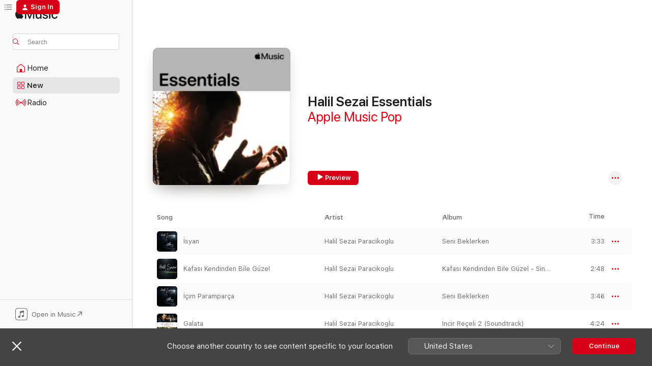

--- FILE ---
content_type: text/html
request_url: https://music.apple.com/tr/playlist/halil-sezai-essentials/pl.16b32a91cd46454192b0d46beaf511eb
body_size: 19383
content:
<!DOCTYPE html>
<html dir="ltr" lang="en-GB">
    <head>
        <!-- prettier-ignore -->
        <meta charset="utf-8">
        <!-- prettier-ignore -->
        <meta http-equiv="X-UA-Compatible" content="IE=edge">
        <!-- prettier-ignore -->
        <meta
            name="viewport"
            content="width=device-width,initial-scale=1,interactive-widget=resizes-content"
        >
        <!-- prettier-ignore -->
        <meta name="applicable-device" content="pc,mobile">
        <!-- prettier-ignore -->
        <meta name="referrer" content="strict-origin">
        <!-- prettier-ignore -->
        <link
            rel="apple-touch-icon"
            sizes="180x180"
            href="/assets/favicon/favicon-180.png"
        >
        <!-- prettier-ignore -->
        <link
            rel="icon"
            type="image/png"
            sizes="32x32"
            href="/assets/favicon/favicon-32.png"
        >
        <!-- prettier-ignore -->
        <link
            rel="icon"
            type="image/png"
            sizes="16x16"
            href="/assets/favicon/favicon-16.png"
        >
        <!-- prettier-ignore -->
        <link
            rel="mask-icon"
            href="/assets/favicon/favicon.svg"
            color="#fa233b"
        >
        <!-- prettier-ignore -->
        <link rel="manifest" href="/manifest.json">

        <title>‎Halil Sezai Essentials - Playlist - Apple Music</title><!-- HEAD_svelte-1cypuwr_START --><link rel="preconnect" href="//www.apple.com/wss/fonts" crossorigin="anonymous"><link rel="stylesheet" href="//www.apple.com/wss/fonts?families=SF+Pro,v4%7CSF+Pro+Icons,v1&amp;display=swap" type="text/css" referrerpolicy="strict-origin-when-cross-origin"><!-- HEAD_svelte-1cypuwr_END --><!-- HEAD_svelte-eg3hvx_START -->    <meta name="description" content="Listen to the Halil Sezai Essentials playlist on Apple Music.  20 Songs. Duration: 1 hour 29 minutes."> <meta name="keywords" content="listen, Halil Sezai Essentials, Apple Music Pop, music, playlist, songs, streaming music, apple music"> <link rel="canonical" href="https://music.apple.com/tr/playlist/halil-sezai-essentials/pl.16b32a91cd46454192b0d46beaf511eb">   <link rel="alternate" type="application/json+oembed" href="https://music.apple.com/api/oembed?url=https%3A%2F%2Fmusic.apple.com%2Ftr%2Fplaylist%2Fhalil-sezai-essentials%2Fpl.16b32a91cd46454192b0d46beaf511eb" title="Halil Sezai Essentials on Apple Music">  <meta name="al:ios:app_store_id" content="1108187390"> <meta name="al:ios:app_name" content="Apple Music"> <meta name="apple:content_id" content="pl.16b32a91cd46454192b0d46beaf511eb"> <meta name="apple:title" content="Halil Sezai Essentials"> <meta name="apple:description" content="Listen to the Halil Sezai Essentials playlist on Apple Music.  20 Songs. Duration: 1 hour 29 minutes.">   <meta property="og:title" content="Halil Sezai Essentials on Apple Music"> <meta property="og:description" content="Playlist · 20 Songs"> <meta property="og:site_name" content="Apple Music - Web Player"> <meta property="og:url" content="https://music.apple.com/tr/playlist/halil-sezai-essentials/pl.16b32a91cd46454192b0d46beaf511eb"> <meta property="og:image" content="https://is1-ssl.mzstatic.com/image/thumb/Features125/v4/8b/48/6f/8b486f13-b984-05cf-f219-f5cac0787c9c/pr_source.png/1200x630SC.FPESS04-60.jpg?l=en-GB"> <meta property="og:image:secure_url" content="https://is1-ssl.mzstatic.com/image/thumb/Features125/v4/8b/48/6f/8b486f13-b984-05cf-f219-f5cac0787c9c/pr_source.png/1200x630SC.FPESS04-60.jpg?l=en-GB"> <meta property="og:image:alt" content="Halil Sezai Essentials on Apple Music"> <meta property="og:image:width" content="1200"> <meta property="og:image:height" content="630"> <meta property="og:image:type" content="image/jpg"> <meta property="og:type" content="music.playlist"> <meta property="og:locale" content="en_GB">  <meta property="music:song_count" content="20"> <meta property="music:song" content="https://music.apple.com/tr/song/i-syan/1515993587"> <meta property="music:song:preview_url:secure_url" content="https://music.apple.com/tr/song/i-syan/1515993587">  <meta property="music:song:duration" content="PT3M33S"> <meta property="music:song:track" content="1">  <meta property="music:song" content="https://music.apple.com/tr/song/kafas%C4%B1-kendinden-bile-g%C3%BCzel/930285206"> <meta property="music:song:preview_url:secure_url" content="https://music.apple.com/tr/song/kafas%C4%B1-kendinden-bile-g%C3%BCzel/930285206">  <meta property="music:song:duration" content="PT2M48S"> <meta property="music:song:track" content="2">  <meta property="music:song" content="https://music.apple.com/tr/song/i-%C3%A7im-parampar%C3%A7a/1515993586"> <meta property="music:song:preview_url:secure_url" content="https://music.apple.com/tr/song/i-%C3%A7im-parampar%C3%A7a/1515993586">  <meta property="music:song:duration" content="PT3M46S"> <meta property="music:song:track" content="3">  <meta property="music:song" content="https://music.apple.com/tr/song/galata/947019297"> <meta property="music:song:preview_url:secure_url" content="https://music.apple.com/tr/song/galata/947019297">  <meta property="music:song:duration" content="PT4M24S"> <meta property="music:song:track" content="4">  <meta property="music:song" content="https://music.apple.com/tr/song/sonbahar/1515993334"> <meta property="music:song:preview_url:secure_url" content="https://music.apple.com/tr/song/sonbahar/1515993334">  <meta property="music:song:duration" content="PT4M51S"> <meta property="music:song:track" content="5">  <meta property="music:song" content="https://music.apple.com/tr/song/duyanlara-duymayanlara/959594336"> <meta property="music:song:preview_url:secure_url" content="https://music.apple.com/tr/song/duyanlara-duymayanlara/959594336">  <meta property="music:song:duration" content="PT5M56S"> <meta property="music:song:track" content="6">  <meta property="music:song" content="https://music.apple.com/tr/song/git/959594319"> <meta property="music:song:preview_url:secure_url" content="https://music.apple.com/tr/song/git/959594319">  <meta property="music:song:duration" content="PT5M38S"> <meta property="music:song:track" content="7">  <meta property="music:song" content="https://music.apple.com/tr/song/gaybana-geceler/959593800"> <meta property="music:song:preview_url:secure_url" content="https://music.apple.com/tr/song/gaybana-geceler/959593800">  <meta property="music:song:duration" content="PT3M47S"> <meta property="music:song:track" content="8">  <meta property="music:song" content="https://music.apple.com/tr/song/olsun/1515993577"> <meta property="music:song:preview_url:secure_url" content="https://music.apple.com/tr/song/olsun/1515993577">  <meta property="music:song:duration" content="PT4M53S"> <meta property="music:song:track" content="9">  <meta property="music:song" content="https://music.apple.com/tr/song/unutmak-i-stiyorum/1803727801"> <meta property="music:song:preview_url:secure_url" content="https://music.apple.com/tr/song/unutmak-i-stiyorum/1803727801">  <meta property="music:song:duration" content="PT4M16S"> <meta property="music:song:track" content="10">  <meta property="music:song" content="https://music.apple.com/tr/song/dolunay-feat-tu%C4%9F%C3%A7e-soysop/1516210219"> <meta property="music:song:preview_url:secure_url" content="https://music.apple.com/tr/song/dolunay-feat-tu%C4%9F%C3%A7e-soysop/1516210219">  <meta property="music:song:duration" content="PT4M9S"> <meta property="music:song:track" content="11">  <meta property="music:song" content="https://music.apple.com/tr/song/her-neyse-feat-serhat-karayi%C4%9Fit/1515869577"> <meta property="music:song:preview_url:secure_url" content="https://music.apple.com/tr/song/her-neyse-feat-serhat-karayi%C4%9Fit/1515869577">  <meta property="music:song:duration" content="PT3M29S"> <meta property="music:song:track" content="12">  <meta property="music:song" content="https://music.apple.com/tr/song/beyaz-giyme/919249930"> <meta property="music:song:preview_url:secure_url" content="https://music.apple.com/tr/song/beyaz-giyme/919249930">  <meta property="music:song:duration" content="PT2M58S"> <meta property="music:song:track" content="13">  <meta property="music:song" content="https://music.apple.com/tr/song/yan%C4%B1ma-gel/1515993335"> <meta property="music:song:preview_url:secure_url" content="https://music.apple.com/tr/song/yan%C4%B1ma-gel/1515993335">  <meta property="music:song:duration" content="PT4M37S"> <meta property="music:song:track" content="14">  <meta property="music:song" content="https://music.apple.com/tr/song/yaln%C4%B1z-masal/1104986147"> <meta property="music:song:preview_url:secure_url" content="https://music.apple.com/tr/song/yaln%C4%B1z-masal/1104986147">  <meta property="music:song:duration" content="PT4M37S"> <meta property="music:song:track" content="15">  <meta property="music:song" content="https://music.apple.com/tr/song/seni-beklemek/1516210221"> <meta property="music:song:preview_url:secure_url" content="https://music.apple.com/tr/song/seni-beklemek/1516210221">  <meta property="music:song:duration" content="PT5M38S"> <meta property="music:song:track" content="16">  <meta property="music:song" content="https://music.apple.com/tr/song/yang%C4%B1n-var/1516210217"> <meta property="music:song:preview_url:secure_url" content="https://music.apple.com/tr/song/yang%C4%B1n-var/1516210217">  <meta property="music:song:duration" content="PT4M7S"> <meta property="music:song:track" content="17">  <meta property="music:song" content="https://music.apple.com/tr/song/ba%C5%9F%C4%B1m-belada/824163699"> <meta property="music:song:preview_url:secure_url" content="https://music.apple.com/tr/song/ba%C5%9F%C4%B1m-belada/824163699">  <meta property="music:song:duration" content="PT4M49S"> <meta property="music:song:track" content="18">  <meta property="music:song" content="https://music.apple.com/tr/song/parampar%C3%A7a/587783513"> <meta property="music:song:preview_url:secure_url" content="https://music.apple.com/tr/song/parampar%C3%A7a/587783513">  <meta property="music:song:duration" content="PT4M28S"> <meta property="music:song:track" content="19">  <meta property="music:song" content="https://music.apple.com/tr/song/vurgun/959594344"> <meta property="music:song:preview_url:secure_url" content="https://music.apple.com/tr/song/vurgun/959594344">  <meta property="music:song:duration" content="PT6M4S"> <meta property="music:song:track" content="20">       <meta name="twitter:title" content="Halil Sezai Essentials on Apple Music"> <meta name="twitter:description" content="Playlist · 20 Songs"> <meta name="twitter:site" content="@AppleMusic"> <meta name="twitter:image" content="https://is1-ssl.mzstatic.com/image/thumb/Features125/v4/8b/48/6f/8b486f13-b984-05cf-f219-f5cac0787c9c/pr_source.png/1200x600SC.FPESS04-60.jpg?l=en-GB"> <meta name="twitter:image:alt" content="Halil Sezai Essentials on Apple Music"> <meta name="twitter:card" content="summary_large_image">       <!-- HTML_TAG_START -->
                <script id=schema:music-playlist type="application/ld+json">
                    {"@context":"http://schema.org","@type":"MusicPlaylist","name":"Halil Sezai Essentials","description":"Listen to the Halil Sezai Essentials playlist on Apple Music.  20 Songs. Duration: 1 hour 29 minutes.","datePublished":"2017-09-29T09:58:16Z","numTracks":20,"author":{"@type":"Person","name":"Apple Music Pop"},"offers":{"@type":"Offer","category":"free"},"track":[{"@type":"MusicRecording","name":"İsyan","url":"https://music.apple.com/tr/song/i-syan/1515993587","duration":"PT3M33S","offers":{"@type":"Offer","category":"free","price":0},"audio":{"@type":"AudioObject","potentialAction":{"@type":"ListenAction","expectsAcceptanceOf":{"@type":"Offer","category":"free"},"target":{"@type":"EntryPoint","actionPlatform":"https://music.apple.com/tr/song/i-syan/1515993587"}},"name":"İsyan","duration":"PT3M33S","thumbnailUrl":"https://is1-ssl.mzstatic.com/image/thumb/Music124/v4/f0/22/94/f0229490-d7eb-8790-14a7-a75d0bae75af/artwork.jpg/1200x630bb.jpg"}},{"@type":"MusicRecording","name":"Kafası Kendinden Bile Güzel","url":"https://music.apple.com/tr/song/kafas%C4%B1-kendinden-bile-g%C3%BCzel/930285206","duration":"PT2M48S","offers":{"@type":"Offer","category":"free","price":0},"audio":{"@type":"AudioObject","potentialAction":{"@type":"ListenAction","expectsAcceptanceOf":{"@type":"Offer","category":"free"},"target":{"@type":"EntryPoint","actionPlatform":"https://music.apple.com/tr/song/kafas%C4%B1-kendinden-bile-g%C3%BCzel/930285206"}},"name":"Kafası Kendinden Bile Güzel","duration":"PT2M48S","thumbnailUrl":"https://is1-ssl.mzstatic.com/image/thumb/Music3/v4/ca/4e/e0/ca4ee095-20db-c6c5-b24c-8daf9f9fd507/889176023361.jpg/1200x630bb.jpg"}},{"@type":"MusicRecording","name":"İçim Paramparça","url":"https://music.apple.com/tr/song/i-%C3%A7im-parampar%C3%A7a/1515993586","duration":"PT3M46S","offers":{"@type":"Offer","category":"free","price":0},"audio":{"@type":"AudioObject","potentialAction":{"@type":"ListenAction","expectsAcceptanceOf":{"@type":"Offer","category":"free"},"target":{"@type":"EntryPoint","actionPlatform":"https://music.apple.com/tr/song/i-%C3%A7im-parampar%C3%A7a/1515993586"}},"name":"İçim Paramparça","duration":"PT3M46S","thumbnailUrl":"https://is1-ssl.mzstatic.com/image/thumb/Music124/v4/f0/22/94/f0229490-d7eb-8790-14a7-a75d0bae75af/artwork.jpg/1200x630bb.jpg"}},{"@type":"MusicRecording","name":"Galata","url":"https://music.apple.com/tr/song/galata/947019297","duration":"PT4M24S","offers":{"@type":"Offer","category":"free","price":0},"audio":{"@type":"AudioObject","potentialAction":{"@type":"ListenAction","expectsAcceptanceOf":{"@type":"Offer","category":"free"},"target":{"@type":"EntryPoint","actionPlatform":"https://music.apple.com/tr/song/galata/947019297"}},"name":"Galata","duration":"PT4M24S","thumbnailUrl":"https://is1-ssl.mzstatic.com/image/thumb/Music3/v4/9c/24/27/9c2427b3-a0d5-ea9f-0ff3-17250bf12147/889176244735.jpg/1200x630bb.jpg"}},{"@type":"MusicRecording","name":"Sonbahar","url":"https://music.apple.com/tr/song/sonbahar/1515993334","duration":"PT4M51S","offers":{"@type":"Offer","category":"free","price":0},"audio":{"@type":"AudioObject","potentialAction":{"@type":"ListenAction","expectsAcceptanceOf":{"@type":"Offer","category":"free"},"target":{"@type":"EntryPoint","actionPlatform":"https://music.apple.com/tr/song/sonbahar/1515993334"}},"name":"Sonbahar","duration":"PT4M51S","thumbnailUrl":"https://is1-ssl.mzstatic.com/image/thumb/Music124/v4/f0/22/94/f0229490-d7eb-8790-14a7-a75d0bae75af/artwork.jpg/1200x630bb.jpg"}},{"@type":"MusicRecording","name":"Duyanlara Duymayanlara","url":"https://music.apple.com/tr/song/duyanlara-duymayanlara/959594336","duration":"PT5M56S","offers":{"@type":"Offer","category":"free","price":0},"audio":{"@type":"AudioObject","potentialAction":{"@type":"ListenAction","expectsAcceptanceOf":{"@type":"Offer","category":"free"},"target":{"@type":"EntryPoint","actionPlatform":"https://music.apple.com/tr/song/duyanlara-duymayanlara/959594336"}},"name":"Duyanlara Duymayanlara","duration":"PT5M56S","thumbnailUrl":"https://is1-ssl.mzstatic.com/image/thumb/Music3/v4/af/0b/9d/af0b9d73-36dc-7824-687d-df3efc42727c/889176489839.jpg/1200x630bb.jpg"}},{"@type":"MusicRecording","name":"Git","url":"https://music.apple.com/tr/song/git/959594319","duration":"PT5M38S","offers":{"@type":"Offer","category":"free","price":0},"audio":{"@type":"AudioObject","potentialAction":{"@type":"ListenAction","expectsAcceptanceOf":{"@type":"Offer","category":"free"},"target":{"@type":"EntryPoint","actionPlatform":"https://music.apple.com/tr/song/git/959594319"}},"name":"Git","duration":"PT5M38S","thumbnailUrl":"https://is1-ssl.mzstatic.com/image/thumb/Music3/v4/af/0b/9d/af0b9d73-36dc-7824-687d-df3efc42727c/889176489839.jpg/1200x630bb.jpg"}},{"@type":"MusicRecording","name":"Gaybana Geceler","url":"https://music.apple.com/tr/song/gaybana-geceler/959593800","duration":"PT3M47S","offers":{"@type":"Offer","category":"free","price":0},"audio":{"@type":"AudioObject","potentialAction":{"@type":"ListenAction","expectsAcceptanceOf":{"@type":"Offer","category":"free"},"target":{"@type":"EntryPoint","actionPlatform":"https://music.apple.com/tr/song/gaybana-geceler/959593800"}},"name":"Gaybana Geceler","duration":"PT3M47S","thumbnailUrl":"https://is1-ssl.mzstatic.com/image/thumb/Music3/v4/af/0b/9d/af0b9d73-36dc-7824-687d-df3efc42727c/889176489839.jpg/1200x630bb.jpg"}},{"@type":"MusicRecording","name":"Olsun","url":"https://music.apple.com/tr/song/olsun/1515993577","duration":"PT4M53S","offers":{"@type":"Offer","category":"free","price":0},"audio":{"@type":"AudioObject","potentialAction":{"@type":"ListenAction","expectsAcceptanceOf":{"@type":"Offer","category":"free"},"target":{"@type":"EntryPoint","actionPlatform":"https://music.apple.com/tr/song/olsun/1515993577"}},"name":"Olsun","duration":"PT4M53S","thumbnailUrl":"https://is1-ssl.mzstatic.com/image/thumb/Music124/v4/f0/22/94/f0229490-d7eb-8790-14a7-a75d0bae75af/artwork.jpg/1200x630bb.jpg"}},{"@type":"MusicRecording","name":"Unutmak İstiyorum","url":"https://music.apple.com/tr/song/unutmak-i-stiyorum/1803727801","duration":"PT4M16S","offers":{"@type":"Offer","category":"free","price":0},"audio":{"@type":"AudioObject","potentialAction":{"@type":"ListenAction","expectsAcceptanceOf":{"@type":"Offer","category":"free"},"target":{"@type":"EntryPoint","actionPlatform":"https://music.apple.com/tr/song/unutmak-i-stiyorum/1803727801"}},"name":"Unutmak İstiyorum","duration":"PT4M16S","thumbnailUrl":"https://is1-ssl.mzstatic.com/image/thumb/Music211/v4/45/d9/df/45d9df4c-d362-659a-46c4-715bb4b7b37f/3614972803698.jpg/1200x630bb.jpg"}},{"@type":"MusicRecording","name":"Dolunay (feat. Tuğçe Soysop)","url":"https://music.apple.com/tr/song/dolunay-feat-tu%C4%9F%C3%A7e-soysop/1516210219","duration":"PT4M9S","offers":{"@type":"Offer","category":"free","price":0},"audio":{"@type":"AudioObject","potentialAction":{"@type":"ListenAction","expectsAcceptanceOf":{"@type":"Offer","category":"free"},"target":{"@type":"EntryPoint","actionPlatform":"https://music.apple.com/tr/song/dolunay-feat-tu%C4%9F%C3%A7e-soysop/1516210219"}},"name":"Dolunay (feat. Tuğçe Soysop)","duration":"PT4M9S","thumbnailUrl":"https://is1-ssl.mzstatic.com/image/thumb/Music123/v4/a6/d4/80/a6d48009-2941-d094-999e-afc9675010a0/artwork.jpg/1200x630bb.jpg"}},{"@type":"MusicRecording","name":"Her Neyse (feat. Serhat Karayiğit)","url":"https://music.apple.com/tr/song/her-neyse-feat-serhat-karayi%C4%9Fit/1515869577","duration":"PT3M29S","offers":{"@type":"Offer","category":"free","price":0},"audio":{"@type":"AudioObject","potentialAction":{"@type":"ListenAction","expectsAcceptanceOf":{"@type":"Offer","category":"free"},"target":{"@type":"EntryPoint","actionPlatform":"https://music.apple.com/tr/song/her-neyse-feat-serhat-karayi%C4%9Fit/1515869577"}},"name":"Her Neyse (feat. Serhat Karayiğit)","duration":"PT3M29S","thumbnailUrl":"https://is1-ssl.mzstatic.com/image/thumb/Music123/v4/49/cb/a1/49cba18f-fc32-a7e9-f9df-cb7f8274b562/artwork.jpg/1200x630bb.jpg"}},{"@type":"MusicRecording","name":"Beyaz Giyme","url":"https://music.apple.com/tr/song/beyaz-giyme/919249930","duration":"PT2M58S","offers":{"@type":"Offer","category":"free","price":0},"audio":{"@type":"AudioObject","potentialAction":{"@type":"ListenAction","expectsAcceptanceOf":{"@type":"Offer","category":"free"},"target":{"@type":"EntryPoint","actionPlatform":"https://music.apple.com/tr/song/beyaz-giyme/919249930"}},"name":"Beyaz Giyme","duration":"PT2M58S","thumbnailUrl":"https://is1-ssl.mzstatic.com/image/thumb/Music4/v4/66/a8/bf/66a8bf81-8f8b-5cd5-3a0b-59597aa1309f/888831858928.jpg/1200x630bb.jpg"}},{"@type":"MusicRecording","name":"Yanıma Gel","url":"https://music.apple.com/tr/song/yan%C4%B1ma-gel/1515993335","duration":"PT4M37S","offers":{"@type":"Offer","category":"free","price":0},"audio":{"@type":"AudioObject","potentialAction":{"@type":"ListenAction","expectsAcceptanceOf":{"@type":"Offer","category":"free"},"target":{"@type":"EntryPoint","actionPlatform":"https://music.apple.com/tr/song/yan%C4%B1ma-gel/1515993335"}},"name":"Yanıma Gel","duration":"PT4M37S","thumbnailUrl":"https://is1-ssl.mzstatic.com/image/thumb/Music124/v4/f0/22/94/f0229490-d7eb-8790-14a7-a75d0bae75af/artwork.jpg/1200x630bb.jpg"}},{"@type":"MusicRecording","name":"Yalnız Masal","url":"https://music.apple.com/tr/song/yaln%C4%B1z-masal/1104986147","duration":"PT4M37S","offers":{"@type":"Offer","category":"free","price":0},"audio":{"@type":"AudioObject","potentialAction":{"@type":"ListenAction","expectsAcceptanceOf":{"@type":"Offer","category":"free"},"target":{"@type":"EntryPoint","actionPlatform":"https://music.apple.com/tr/song/yaln%C4%B1z-masal/1104986147"}},"name":"Yalnız Masal","duration":"PT4M37S","thumbnailUrl":"https://is1-ssl.mzstatic.com/image/thumb/Music18/v4/c6/5e/78/c65e7801-0769-866d-ae37-47d66d31ca1d/cover.jpg/1200x630bb.jpg"}},{"@type":"MusicRecording","name":"Seni Beklemek","url":"https://music.apple.com/tr/song/seni-beklemek/1516210221","duration":"PT5M38S","offers":{"@type":"Offer","category":"free","price":0},"audio":{"@type":"AudioObject","potentialAction":{"@type":"ListenAction","expectsAcceptanceOf":{"@type":"Offer","category":"free"},"target":{"@type":"EntryPoint","actionPlatform":"https://music.apple.com/tr/song/seni-beklemek/1516210221"}},"name":"Seni Beklemek","duration":"PT5M38S","thumbnailUrl":"https://is1-ssl.mzstatic.com/image/thumb/Music123/v4/a6/d4/80/a6d48009-2941-d094-999e-afc9675010a0/artwork.jpg/1200x630bb.jpg"}},{"@type":"MusicRecording","name":"Yangın Var","url":"https://music.apple.com/tr/song/yang%C4%B1n-var/1516210217","duration":"PT4M7S","offers":{"@type":"Offer","category":"free","price":0},"audio":{"@type":"AudioObject","potentialAction":{"@type":"ListenAction","expectsAcceptanceOf":{"@type":"Offer","category":"free"},"target":{"@type":"EntryPoint","actionPlatform":"https://music.apple.com/tr/song/yang%C4%B1n-var/1516210217"}},"name":"Yangın Var","duration":"PT4M7S","thumbnailUrl":"https://is1-ssl.mzstatic.com/image/thumb/Music123/v4/a6/d4/80/a6d48009-2941-d094-999e-afc9675010a0/artwork.jpg/1200x630bb.jpg"}},{"@type":"MusicRecording","name":"Başım Belada","url":"https://music.apple.com/tr/song/ba%C5%9F%C4%B1m-belada/824163699","duration":"PT4M49S","offers":{"@type":"Offer","category":"free","price":0},"audio":{"@type":"AudioObject","potentialAction":{"@type":"ListenAction","expectsAcceptanceOf":{"@type":"Offer","category":"free"},"target":{"@type":"EntryPoint","actionPlatform":"https://music.apple.com/tr/song/ba%C5%9F%C4%B1m-belada/824163699"}},"name":"Başım Belada","duration":"PT4M49S","thumbnailUrl":"https://is1-ssl.mzstatic.com/image/thumb/Music/v4/2a/08/bb/2a08bbee-9434-6f44-e252-25bfc98e0858/888608619561.jpg/1200x630bb.jpg"}},{"@type":"MusicRecording","name":"Paramparça","url":"https://music.apple.com/tr/song/parampar%C3%A7a/587783513","duration":"PT4M28S","offers":{"@type":"Offer","category":"free","price":0},"audio":{"@type":"AudioObject","potentialAction":{"@type":"ListenAction","expectsAcceptanceOf":{"@type":"Offer","category":"free"},"target":{"@type":"EntryPoint","actionPlatform":"https://music.apple.com/tr/song/parampar%C3%A7a/587783513"}},"name":"Paramparça","duration":"PT4M28S","thumbnailUrl":"https://is1-ssl.mzstatic.com/image/thumb/Music124/v4/e5/d5/14/e5d5143f-ae25-6d03-0bb7-c5d49f76ca03/cover.jpg/1200x630bb.jpg"}},{"@type":"MusicRecording","name":"Vurgun","url":"https://music.apple.com/tr/song/vurgun/959594344","duration":"PT6M4S","offers":{"@type":"Offer","category":"free","price":0},"audio":{"@type":"AudioObject","potentialAction":{"@type":"ListenAction","expectsAcceptanceOf":{"@type":"Offer","category":"free"},"target":{"@type":"EntryPoint","actionPlatform":"https://music.apple.com/tr/song/vurgun/959594344"}},"name":"Vurgun","duration":"PT6M4S","thumbnailUrl":"https://is1-ssl.mzstatic.com/image/thumb/Music3/v4/af/0b/9d/af0b9d73-36dc-7824-687d-df3efc42727c/889176489839.jpg/1200x630bb.jpg"}}],"url":"https://music.apple.com/tr/playlist/halil-sezai-essentials/pl.16b32a91cd46454192b0d46beaf511eb","potentialAction":{"@type":"ListenAction","expectsAcceptanceOf":{"@type":"Offer","category":"free"},"target":{"@type":"EntryPoint","actionPlatform":"https://music.apple.com/tr/playlist/halil-sezai-essentials/pl.16b32a91cd46454192b0d46beaf511eb"}}}
                </script>
                <!-- HTML_TAG_END -->    <!-- HEAD_svelte-eg3hvx_END -->
      <script type="module" crossorigin src="/assets/index~90a29058ba.js"></script>
      <link rel="stylesheet" href="/assets/index~fbf29d0525.css">
      <script type="module">import.meta.url;import("_").catch(()=>1);async function* g(){};window.__vite_is_modern_browser=true;</script>
      <script type="module">!function(){if(window.__vite_is_modern_browser)return;console.warn("vite: loading legacy chunks, syntax error above and the same error below should be ignored");var e=document.getElementById("vite-legacy-polyfill"),n=document.createElement("script");n.src=e.src,n.onload=function(){System.import(document.getElementById('vite-legacy-entry').getAttribute('data-src'))},document.body.appendChild(n)}();</script>
    </head>
    <body>
        
        <script
            async
            src="/includes/js-cdn/musickit/v3/amp/musickit.js"
        ></script>
        <script
            type="module"
            async
            src="/includes/js-cdn/musickit/v3/components/musickit-components/musickit-components.esm.js"
        ></script>
        <script
            nomodule
            async
            src="/includes/js-cdn/musickit/v3/components/musickit-components/musickit-components.js"
        ></script>
        <svg style="display: none" xmlns="http://www.w3.org/2000/svg">
            <symbol id="play-circle-fill" viewBox="0 0 60 60">
                <path
                    class="icon-circle-fill__circle"
                    fill="var(--iconCircleFillBG, transparent)"
                    d="M30 60c16.411 0 30-13.617 30-30C60 13.588 46.382 0 29.971 0 13.588 0 .001 13.588.001 30c0 16.383 13.617 30 30 30Z"
                />
                <path
                    fill="var(--iconFillArrow, var(--keyColor, black))"
                    d="M24.411 41.853c-1.41.853-3.028.177-3.028-1.294V19.47c0-1.44 1.735-2.058 3.028-1.294l17.265 10.235a1.89 1.89 0 0 1 0 3.265L24.411 41.853Z"
                />
            </symbol>
        </svg>
        <div class="body-container">
              <div class="app-container svelte-t3vj1e" data-testid="app-container">   <div class="header svelte-rjjbqs" data-testid="header"><nav data-testid="navigation" class="navigation svelte-13li0vp"><div class="navigation__header svelte-13li0vp"><div data-testid="logo" class="logo svelte-1o7dz8w"> <a aria-label="Apple Music" role="img" href="https://music.apple.com/tr/home" class="svelte-1o7dz8w"><svg height="20" viewBox="0 0 83 20" width="83" xmlns="http://www.w3.org/2000/svg" class="logo" aria-hidden="true"><path d="M34.752 19.746V6.243h-.088l-5.433 13.503h-2.074L21.711 6.243h-.087v13.503h-2.548V1.399h3.235l5.833 14.621h.1l5.82-14.62h3.248v18.347h-2.56zm16.649 0h-2.586v-2.263h-.062c-.725 1.602-2.061 2.504-4.072 2.504-2.86 0-4.61-1.894-4.61-4.958V6.37h2.698v8.125c0 2.034.95 3.127 2.81 3.127 1.95 0 3.124-1.373 3.124-3.458V6.37H51.4v13.376zm7.394-13.618c3.06 0 5.046 1.73 5.134 4.196h-2.536c-.15-1.296-1.087-2.11-2.598-2.11-1.462 0-2.436.724-2.436 1.793 0 .839.6 1.41 2.023 1.741l2.136.496c2.686.636 3.71 1.704 3.71 3.636 0 2.442-2.236 4.12-5.333 4.12-3.285 0-5.26-1.64-5.509-4.183h2.673c.25 1.398 1.187 2.085 2.836 2.085 1.623 0 2.623-.687 2.623-1.78 0-.865-.487-1.373-1.924-1.704l-2.136-.508c-2.498-.585-3.735-1.806-3.735-3.75 0-2.391 2.049-4.032 5.072-4.032zM66.1 2.836c0-.878.7-1.577 1.561-1.577.862 0 1.55.7 1.55 1.577 0 .864-.688 1.576-1.55 1.576a1.573 1.573 0 0 1-1.56-1.576zm.212 3.534h2.698v13.376h-2.698zm14.089 4.603c-.275-1.424-1.324-2.556-3.085-2.556-2.086 0-3.46 1.767-3.46 4.64 0 2.938 1.386 4.642 3.485 4.642 1.66 0 2.748-.928 3.06-2.48H83C82.713 18.067 80.477 20 77.317 20c-3.76 0-6.208-2.62-6.208-6.942 0-4.247 2.448-6.93 6.183-6.93 3.385 0 5.446 2.213 5.683 4.845h-2.573zM10.824 3.189c-.698.834-1.805 1.496-2.913 1.398-.145-1.128.41-2.33 1.036-3.065C9.644.662 10.848.05 11.835 0c.121 1.178-.336 2.33-1.01 3.19zm.999 1.619c.624.049 2.425.244 3.578 1.98-.096.074-2.137 1.272-2.113 3.79.024 3.01 2.593 4.012 2.617 4.037-.024.074-.407 1.419-1.344 2.812-.817 1.224-1.657 2.422-3.002 2.447-1.297.024-1.73-.783-3.218-.783-1.489 0-1.97.758-3.194.807-1.297.048-2.28-1.297-3.097-2.52C.368 14.908-.904 10.408.825 7.375c.84-1.516 2.377-2.47 4.034-2.495 1.273-.023 2.45.857 3.218.857.769 0 2.137-1.027 3.746-.93z"></path></svg></a>   </div> <div class="search-input-wrapper svelte-nrtdem" data-testid="search-input"><div data-testid="amp-search-input" aria-controls="search-suggestions" aria-expanded="false" aria-haspopup="listbox" aria-owns="search-suggestions" class="search-input-container svelte-rg26q6" tabindex="-1" role=""><div class="flex-container svelte-rg26q6"><form id="search-input-form" class="svelte-rg26q6"><svg height="16" width="16" viewBox="0 0 16 16" class="search-svg" aria-hidden="true"><path d="M11.87 10.835c.018.015.035.03.051.047l3.864 3.863a.735.735 0 1 1-1.04 1.04l-3.863-3.864a.744.744 0 0 1-.047-.051 6.667 6.667 0 1 1 1.035-1.035zM6.667 12a5.333 5.333 0 1 0 0-10.667 5.333 5.333 0 0 0 0 10.667z"></path></svg> <input aria-autocomplete="list" aria-multiline="false" aria-controls="search-suggestions" placeholder="Search" spellcheck="false" autocomplete="off" autocorrect="off" autocapitalize="off" type="text" inputmode="search" class="search-input__text-field svelte-rg26q6" data-testid="search-input__text-field"></form> </div> <div data-testid="search-scope-bar"></div>   </div> </div></div> <div data-testid="navigation-content" class="navigation__content svelte-13li0vp" id="navigation" aria-hidden="false"><div class="navigation__scrollable-container svelte-13li0vp"><div data-testid="navigation-items-primary" class="navigation-items navigation-items--primary svelte-ng61m8"> <ul class="navigation-items__list svelte-ng61m8">  <li class="navigation-item navigation-item__home svelte-1a5yt87" aria-selected="false" data-testid="navigation-item"> <a href="https://music.apple.com/tr/home" class="navigation-item__link svelte-1a5yt87" role="button" data-testid="home" aria-pressed="false"><div class="navigation-item__content svelte-zhx7t9"> <span class="navigation-item__icon svelte-zhx7t9"> <svg width="24" height="24" viewBox="0 0 24 24" xmlns="http://www.w3.org/2000/svg" aria-hidden="true"><path d="M5.93 20.16a1.94 1.94 0 0 1-1.43-.502c-.334-.335-.502-.794-.502-1.393v-7.142c0-.362.062-.688.177-.953.123-.264.326-.529.6-.75l6.145-5.157c.176-.141.344-.247.52-.318.176-.07.362-.105.564-.105.194 0 .388.035.565.105.176.07.352.177.52.318l6.146 5.158c.273.23.467.476.59.75.124.264.177.59.177.96v7.134c0 .59-.159 1.058-.503 1.393-.335.335-.811.503-1.428.503H5.929Zm12.14-1.172c.221 0 .406-.07.547-.212a.688.688 0 0 0 .22-.511v-7.142c0-.177-.026-.344-.087-.459a.97.97 0 0 0-.265-.353l-6.154-5.149a.756.756 0 0 0-.177-.115.37.37 0 0 0-.15-.035.37.37 0 0 0-.158.035l-.177.115-6.145 5.15a.982.982 0 0 0-.274.352 1.13 1.13 0 0 0-.088.468v7.133c0 .203.08.379.23.511a.744.744 0 0 0 .546.212h12.133Zm-8.323-4.7c0-.176.062-.326.177-.432a.6.6 0 0 1 .423-.159h3.315c.176 0 .326.053.432.16s.159.255.159.431v4.973H9.756v-4.973Z"></path></svg> </span> <span class="navigation-item__label svelte-zhx7t9"> Home </span> </div></a>  </li>  <li class="navigation-item navigation-item__new svelte-1a5yt87" aria-selected="false" data-testid="navigation-item"> <a href="https://music.apple.com/tr/new" class="navigation-item__link svelte-1a5yt87" role="button" data-testid="new" aria-pressed="false"><div class="navigation-item__content svelte-zhx7t9"> <span class="navigation-item__icon svelte-zhx7t9"> <svg height="24" viewBox="0 0 24 24" width="24" aria-hidden="true"><path d="M9.92 11.354c.966 0 1.453-.487 1.453-1.49v-3.4c0-1.004-.487-1.483-1.453-1.483H6.452C5.487 4.981 5 5.46 5 6.464v3.4c0 1.003.487 1.49 1.452 1.49zm7.628 0c.965 0 1.452-.487 1.452-1.49v-3.4c0-1.004-.487-1.483-1.452-1.483h-3.46c-.974 0-1.46.479-1.46 1.483v3.4c0 1.003.486 1.49 1.46 1.49zm-7.65-1.073h-3.43c-.266 0-.396-.137-.396-.418v-3.4c0-.273.13-.41.396-.41h3.43c.265 0 .402.137.402.41v3.4c0 .281-.137.418-.403.418zm7.634 0h-3.43c-.273 0-.402-.137-.402-.418v-3.4c0-.273.129-.41.403-.41h3.43c.265 0 .395.137.395.41v3.4c0 .281-.13.418-.396.418zm-7.612 8.7c.966 0 1.453-.48 1.453-1.483v-3.407c0-.996-.487-1.483-1.453-1.483H6.452c-.965 0-1.452.487-1.452 1.483v3.407c0 1.004.487 1.483 1.452 1.483zm7.628 0c.965 0 1.452-.48 1.452-1.483v-3.407c0-.996-.487-1.483-1.452-1.483h-3.46c-.974 0-1.46.487-1.46 1.483v3.407c0 1.004.486 1.483 1.46 1.483zm-7.65-1.072h-3.43c-.266 0-.396-.137-.396-.41v-3.4c0-.282.13-.418.396-.418h3.43c.265 0 .402.136.402.418v3.4c0 .273-.137.41-.403.41zm7.634 0h-3.43c-.273 0-.402-.137-.402-.41v-3.4c0-.282.129-.418.403-.418h3.43c.265 0 .395.136.395.418v3.4c0 .273-.13.41-.396.41z" fill-opacity=".95"></path></svg> </span> <span class="navigation-item__label svelte-zhx7t9"> New </span> </div></a>  </li>  <li class="navigation-item navigation-item__radio svelte-1a5yt87" aria-selected="false" data-testid="navigation-item"> <a href="https://music.apple.com/tr/radio" class="navigation-item__link svelte-1a5yt87" role="button" data-testid="radio" aria-pressed="false"><div class="navigation-item__content svelte-zhx7t9"> <span class="navigation-item__icon svelte-zhx7t9"> <svg width="24" height="24" viewBox="0 0 24 24" xmlns="http://www.w3.org/2000/svg" aria-hidden="true"><path d="M19.359 18.57C21.033 16.818 22 14.461 22 11.89s-.967-4.93-2.641-6.68c-.276-.292-.653-.26-.868-.023-.222.246-.176.591.085.868 1.466 1.535 2.272 3.593 2.272 5.835 0 2.241-.806 4.3-2.272 5.835-.261.268-.307.621-.085.86.215.245.592.276.868-.016zm-13.85.014c.222-.238.176-.59-.085-.86-1.474-1.535-2.272-3.593-2.272-5.834 0-2.242.798-4.3 2.272-5.835.261-.277.307-.622.085-.868-.215-.238-.592-.269-.868.023C2.967 6.96 2 9.318 2 11.89s.967 4.929 2.641 6.68c.276.29.653.26.868.014zm1.957-1.873c.223-.253.162-.583-.1-.867-.951-1.068-1.473-2.45-1.473-3.954 0-1.505.522-2.887 1.474-3.954.26-.284.322-.614.1-.876-.23-.26-.622-.26-.891.039-1.175 1.274-1.827 2.963-1.827 4.79 0 1.82.652 3.517 1.827 4.784.269.3.66.307.89.038zm9.958-.038c1.175-1.267 1.827-2.964 1.827-4.783 0-1.828-.652-3.517-1.827-4.791-.269-.3-.66-.3-.89-.039-.23.262-.162.592.092.876.96 1.067 1.481 2.449 1.481 3.954 0 1.504-.522 2.886-1.481 3.954-.254.284-.323.614-.092.867.23.269.621.261.89-.038zm-8.061-1.966c.23-.26.13-.568-.092-.883-.415-.522-.63-1.197-.63-1.934 0-.737.215-1.413.63-1.943.222-.307.322-.614.092-.875s-.653-.261-.906.054a4.385 4.385 0 0 0-.968 2.764 4.38 4.38 0 0 0 .968 2.756c.253.322.675.322.906.061zm6.18-.061a4.38 4.38 0 0 0 .968-2.756 4.385 4.385 0 0 0-.968-2.764c-.253-.315-.675-.315-.906-.054-.23.261-.138.568.092.875.415.53.63 1.206.63 1.943 0 .737-.215 1.412-.63 1.934-.23.315-.322.622-.092.883s.653.261.906-.061zm-3.547-.967c.96 0 1.789-.814 1.789-1.797s-.83-1.789-1.789-1.789c-.96 0-1.781.806-1.781 1.789 0 .983.821 1.797 1.781 1.797z"></path></svg> </span> <span class="navigation-item__label svelte-zhx7t9"> Radio </span> </div></a>  </li>  <li class="navigation-item navigation-item__search svelte-1a5yt87" aria-selected="false" data-testid="navigation-item"> <a href="https://music.apple.com/tr/search" class="navigation-item__link svelte-1a5yt87" role="button" data-testid="search" aria-pressed="false"><div class="navigation-item__content svelte-zhx7t9"> <span class="navigation-item__icon svelte-zhx7t9"> <svg height="24" viewBox="0 0 24 24" width="24" aria-hidden="true"><path d="M17.979 18.553c.476 0 .813-.366.813-.835a.807.807 0 0 0-.235-.586l-3.45-3.457a5.61 5.61 0 0 0 1.158-3.413c0-3.098-2.535-5.633-5.633-5.633C7.542 4.63 5 7.156 5 10.262c0 3.098 2.534 5.632 5.632 5.632a5.614 5.614 0 0 0 3.274-1.055l3.472 3.472a.835.835 0 0 0 .6.242zm-7.347-3.875c-2.417 0-4.416-2-4.416-4.416 0-2.417 2-4.417 4.416-4.417 2.417 0 4.417 2 4.417 4.417s-2 4.416-4.417 4.416z" fill-opacity=".95"></path></svg> </span> <span class="navigation-item__label svelte-zhx7t9"> Search </span> </div></a>  </li></ul> </div>   </div> <div class="navigation__native-cta"><div slot="native-cta"><div data-testid="native-cta" class="native-cta svelte-1t4vswz  native-cta--authenticated"><button class="native-cta__button svelte-1t4vswz" data-testid="native-cta-button"><span class="native-cta__app-icon svelte-1t4vswz"><svg width="24" height="24" xmlns="http://www.w3.org/2000/svg" xml:space="preserve" style="fill-rule:evenodd;clip-rule:evenodd;stroke-linejoin:round;stroke-miterlimit:2" viewBox="0 0 24 24" slot="app-icon" aria-hidden="true"><path d="M22.567 1.496C21.448.393 19.956.045 17.293.045H6.566c-2.508 0-4.028.376-5.12 1.465C.344 2.601 0 4.09 0 6.611v10.727c0 2.695.33 4.18 1.432 5.257 1.106 1.103 2.595 1.45 5.275 1.45h10.586c2.663 0 4.169-.347 5.274-1.45C23.656 21.504 24 20.033 24 17.338V6.752c0-2.694-.344-4.179-1.433-5.256Zm.411 4.9v11.299c0 1.898-.338 3.286-1.188 4.137-.851.864-2.256 1.191-4.141 1.191H6.35c-1.884 0-3.303-.341-4.154-1.191-.85-.851-1.174-2.239-1.174-4.137V6.54c0-2.014.324-3.445 1.16-4.295.851-.864 2.312-1.177 4.313-1.177h11.154c1.885 0 3.29.341 4.141 1.191.864.85 1.188 2.239 1.188 4.137Z" style="fill-rule:nonzero"></path><path d="M7.413 19.255c.987 0 2.48-.728 2.48-2.672v-6.385c0-.35.063-.428.378-.494l5.298-1.095c.351-.067.534.025.534.333l.035 4.286c0 .337-.182.586-.53.652l-1.014.228c-1.361.3-2.007.923-2.007 1.937 0 1.017.79 1.748 1.926 1.748.986 0 2.444-.679 2.444-2.64V5.654c0-.636-.279-.821-1.016-.66L9.646 6.298c-.448.091-.674.329-.674.699l.035 7.697c0 .336-.148.546-.446.613l-1.067.21c-1.329.266-1.986.93-1.986 1.993 0 1.017.786 1.745 1.905 1.745Z" style="fill-rule:nonzero"></path></svg></span> <span class="native-cta__label svelte-1t4vswz">Open in Music</span> <span class="native-cta__arrow svelte-1t4vswz"><svg height="16" width="16" viewBox="0 0 16 16" class="native-cta-action" aria-hidden="true"><path d="M1.559 16 13.795 3.764v8.962H16V0H3.274v2.205h8.962L0 14.441 1.559 16z"></path></svg></span></button> </div>  </div></div></div> </nav> </div>  <div class="player-bar player-bar__floating-player svelte-1rr9v04" data-testid="player-bar" aria-label="Music controls" aria-hidden="false">   </div>   <div id="scrollable-page" class="scrollable-page svelte-mt0bfj" data-main-content data-testid="main-section" aria-hidden="false"><main data-testid="main" class="svelte-bzjlhs"><div class="content-container svelte-bzjlhs" data-testid="content-container"><div class="search-input-wrapper svelte-nrtdem" data-testid="search-input"><div data-testid="amp-search-input" aria-controls="search-suggestions" aria-expanded="false" aria-haspopup="listbox" aria-owns="search-suggestions" class="search-input-container svelte-rg26q6" tabindex="-1" role=""><div class="flex-container svelte-rg26q6"><form id="search-input-form" class="svelte-rg26q6"><svg height="16" width="16" viewBox="0 0 16 16" class="search-svg" aria-hidden="true"><path d="M11.87 10.835c.018.015.035.03.051.047l3.864 3.863a.735.735 0 1 1-1.04 1.04l-3.863-3.864a.744.744 0 0 1-.047-.051 6.667 6.667 0 1 1 1.035-1.035zM6.667 12a5.333 5.333 0 1 0 0-10.667 5.333 5.333 0 0 0 0 10.667z"></path></svg> <input value="" aria-autocomplete="list" aria-multiline="false" aria-controls="search-suggestions" placeholder="Search" spellcheck="false" autocomplete="off" autocorrect="off" autocapitalize="off" type="text" inputmode="search" class="search-input__text-field svelte-rg26q6" data-testid="search-input__text-field"></form> </div> <div data-testid="search-scope-bar"> </div>   </div> </div>      <div class="section svelte-wa5vzl" data-testid="section-container" aria-label="Featured"> <div class="section-content svelte-wa5vzl" data-testid="section-content">  <div class="container-detail-header svelte-rknnd2 container-detail-header--no-description" data-testid="container-detail-header"><div slot="artwork"><div class="artwork__radiosity svelte-1agpw2h"> <div data-testid="artwork-component" class="artwork-component artwork-component--aspect-ratio artwork-component--orientation-square svelte-g1i36u        artwork-component--has-borders" style="
            --artwork-bg-color: #ffffff;
            --aspect-ratio: 1;
            --placeholder-bg-color: #ffffff;
       ">   <picture class="svelte-g1i36u"><source sizes=" (max-width:1319px) 200px,(min-width:1320px) and (max-width:1679px) 270px,305px" srcset="https://is1-ssl.mzstatic.com/image/thumb/Features125/v4/8b/48/6f/8b486f13-b984-05cf-f219-f5cac0787c9c/pr_source.png/200x200SC.FPESS04.webp?l=en-GB 200w,https://is1-ssl.mzstatic.com/image/thumb/Features125/v4/8b/48/6f/8b486f13-b984-05cf-f219-f5cac0787c9c/pr_source.png/270x270SC.FPESS04.webp?l=en-GB 270w,https://is1-ssl.mzstatic.com/image/thumb/Features125/v4/8b/48/6f/8b486f13-b984-05cf-f219-f5cac0787c9c/pr_source.png/305x305SC.FPESS04.webp?l=en-GB 305w,https://is1-ssl.mzstatic.com/image/thumb/Features125/v4/8b/48/6f/8b486f13-b984-05cf-f219-f5cac0787c9c/pr_source.png/400x400SC.FPESS04.webp?l=en-GB 400w,https://is1-ssl.mzstatic.com/image/thumb/Features125/v4/8b/48/6f/8b486f13-b984-05cf-f219-f5cac0787c9c/pr_source.png/540x540SC.FPESS04.webp?l=en-GB 540w,https://is1-ssl.mzstatic.com/image/thumb/Features125/v4/8b/48/6f/8b486f13-b984-05cf-f219-f5cac0787c9c/pr_source.png/610x610SC.FPESS04.webp?l=en-GB 610w" type="image/webp"> <source sizes=" (max-width:1319px) 200px,(min-width:1320px) and (max-width:1679px) 270px,305px" srcset="https://is1-ssl.mzstatic.com/image/thumb/Features125/v4/8b/48/6f/8b486f13-b984-05cf-f219-f5cac0787c9c/pr_source.png/200x200SC.FPESS04-60.jpg?l=en-GB 200w,https://is1-ssl.mzstatic.com/image/thumb/Features125/v4/8b/48/6f/8b486f13-b984-05cf-f219-f5cac0787c9c/pr_source.png/270x270SC.FPESS04-60.jpg?l=en-GB 270w,https://is1-ssl.mzstatic.com/image/thumb/Features125/v4/8b/48/6f/8b486f13-b984-05cf-f219-f5cac0787c9c/pr_source.png/305x305SC.FPESS04-60.jpg?l=en-GB 305w,https://is1-ssl.mzstatic.com/image/thumb/Features125/v4/8b/48/6f/8b486f13-b984-05cf-f219-f5cac0787c9c/pr_source.png/400x400SC.FPESS04-60.jpg?l=en-GB 400w,https://is1-ssl.mzstatic.com/image/thumb/Features125/v4/8b/48/6f/8b486f13-b984-05cf-f219-f5cac0787c9c/pr_source.png/540x540SC.FPESS04-60.jpg?l=en-GB 540w,https://is1-ssl.mzstatic.com/image/thumb/Features125/v4/8b/48/6f/8b486f13-b984-05cf-f219-f5cac0787c9c/pr_source.png/610x610SC.FPESS04-60.jpg?l=en-GB 610w" type="image/jpeg"> <img alt="" class="artwork-component__contents artwork-component__image svelte-g1i36u" loading="lazy" src="/assets/artwork/1x1.gif" role="presentation" decoding="async" width="305" height="305" fetchpriority="auto" style="opacity: 1;"></picture> </div></div> <div data-testid="artwork-component" class="artwork-component artwork-component--aspect-ratio artwork-component--orientation-square svelte-g1i36u        artwork-component--has-borders" style="
            --artwork-bg-color: #ffffff;
            --aspect-ratio: 1;
            --placeholder-bg-color: #ffffff;
       ">   <picture class="svelte-g1i36u"><source sizes=" (max-width:1319px) 200px,(min-width:1320px) and (max-width:1679px) 270px,305px" srcset="https://is1-ssl.mzstatic.com/image/thumb/Features125/v4/8b/48/6f/8b486f13-b984-05cf-f219-f5cac0787c9c/pr_source.png/200x200SC.FPESS04.webp?l=en-GB 200w,https://is1-ssl.mzstatic.com/image/thumb/Features125/v4/8b/48/6f/8b486f13-b984-05cf-f219-f5cac0787c9c/pr_source.png/270x270SC.FPESS04.webp?l=en-GB 270w,https://is1-ssl.mzstatic.com/image/thumb/Features125/v4/8b/48/6f/8b486f13-b984-05cf-f219-f5cac0787c9c/pr_source.png/305x305SC.FPESS04.webp?l=en-GB 305w,https://is1-ssl.mzstatic.com/image/thumb/Features125/v4/8b/48/6f/8b486f13-b984-05cf-f219-f5cac0787c9c/pr_source.png/400x400SC.FPESS04.webp?l=en-GB 400w,https://is1-ssl.mzstatic.com/image/thumb/Features125/v4/8b/48/6f/8b486f13-b984-05cf-f219-f5cac0787c9c/pr_source.png/540x540SC.FPESS04.webp?l=en-GB 540w,https://is1-ssl.mzstatic.com/image/thumb/Features125/v4/8b/48/6f/8b486f13-b984-05cf-f219-f5cac0787c9c/pr_source.png/610x610SC.FPESS04.webp?l=en-GB 610w" type="image/webp"> <source sizes=" (max-width:1319px) 200px,(min-width:1320px) and (max-width:1679px) 270px,305px" srcset="https://is1-ssl.mzstatic.com/image/thumb/Features125/v4/8b/48/6f/8b486f13-b984-05cf-f219-f5cac0787c9c/pr_source.png/200x200SC.FPESS04-60.jpg?l=en-GB 200w,https://is1-ssl.mzstatic.com/image/thumb/Features125/v4/8b/48/6f/8b486f13-b984-05cf-f219-f5cac0787c9c/pr_source.png/270x270SC.FPESS04-60.jpg?l=en-GB 270w,https://is1-ssl.mzstatic.com/image/thumb/Features125/v4/8b/48/6f/8b486f13-b984-05cf-f219-f5cac0787c9c/pr_source.png/305x305SC.FPESS04-60.jpg?l=en-GB 305w,https://is1-ssl.mzstatic.com/image/thumb/Features125/v4/8b/48/6f/8b486f13-b984-05cf-f219-f5cac0787c9c/pr_source.png/400x400SC.FPESS04-60.jpg?l=en-GB 400w,https://is1-ssl.mzstatic.com/image/thumb/Features125/v4/8b/48/6f/8b486f13-b984-05cf-f219-f5cac0787c9c/pr_source.png/540x540SC.FPESS04-60.jpg?l=en-GB 540w,https://is1-ssl.mzstatic.com/image/thumb/Features125/v4/8b/48/6f/8b486f13-b984-05cf-f219-f5cac0787c9c/pr_source.png/610x610SC.FPESS04-60.jpg?l=en-GB 610w" type="image/jpeg"> <img alt="Halil Sezai Essentials" class="artwork-component__contents artwork-component__image svelte-g1i36u" loading="lazy" src="/assets/artwork/1x1.gif" role="presentation" decoding="async" width="305" height="305" fetchpriority="auto" style="opacity: 1;"></picture> </div></div> <div class="headings svelte-rknnd2"> <h1 class="headings__title svelte-rknnd2" data-testid="non-editable-product-title"><span dir="auto">Halil Sezai Essentials</span> <span class="headings__badges svelte-rknnd2">   </span></h1> <div class="headings__subtitles svelte-rknnd2" data-testid="product-subtitles"> <a data-testid="click-action" class="click-action svelte-c0t0j2" href="https://music.apple.com/tr/curator/apple-music-pop/988589172">Apple Music Pop</a> </div> <div class="headings__tertiary-titles"> </div> <div class="headings__metadata-bottom svelte-rknnd2"> </div></div>  <div class="primary-actions svelte-rknnd2"><div class="primary-actions__button primary-actions__button--play svelte-rknnd2"><div data-testid="button-action" class="button svelte-rka6wn primary"><button data-testid="click-action" class="click-action svelte-c0t0j2" aria-label="" ><span class="icon svelte-rka6wn" data-testid="play-icon"><svg height="16" viewBox="0 0 16 16" width="16"><path d="m4.4 15.14 10.386-6.096c.842-.459.794-1.64 0-2.097L4.401.85c-.87-.53-2-.12-2 .82v12.625c0 .966 1.06 1.4 2 .844z"></path></svg></span>  Preview</button> </div> </div> <div class="primary-actions__button primary-actions__button--shuffle svelte-rknnd2"> </div></div> <div class="secondary-actions svelte-rknnd2"><div class="secondary-actions svelte-1agpw2h" slot="secondary-actions">  <div class="cloud-buttons svelte-u0auos" data-testid="cloud-buttons">  <amp-contextual-menu-button config="[object Object]" class="svelte-dj0bcp"> <span aria-label="MORE" class="more-button svelte-dj0bcp more-button--platter" data-testid="more-button" slot="trigger-content"><svg width="28" height="28" viewBox="0 0 28 28" class="glyph" xmlns="http://www.w3.org/2000/svg"><circle fill="var(--iconCircleFill, transparent)" cx="14" cy="14" r="14"></circle><path fill="var(--iconEllipsisFill, white)" d="M10.105 14c0-.87-.687-1.55-1.564-1.55-.862 0-1.557.695-1.557 1.55 0 .848.695 1.55 1.557 1.55.855 0 1.564-.702 1.564-1.55zm5.437 0c0-.87-.68-1.55-1.542-1.55A1.55 1.55 0 0012.45 14c0 .848.695 1.55 1.55 1.55.848 0 1.542-.702 1.542-1.55zm5.474 0c0-.87-.687-1.55-1.557-1.55-.87 0-1.564.695-1.564 1.55 0 .848.694 1.55 1.564 1.55.848 0 1.557-.702 1.557-1.55z"></path></svg></span> </amp-contextual-menu-button></div></div></div></div> </div>   </div><div class="section svelte-wa5vzl" data-testid="section-container"> <div class="section-content svelte-wa5vzl" data-testid="section-content">  <div class="placeholder-table svelte-wa5vzl"><div class="placeholder-table-header svelte-wa5vzl"></div> <div><div class="placeholder-row svelte-wa5vzl placeholder-row--even"></div><div class="placeholder-row svelte-wa5vzl"></div><div class="placeholder-row svelte-wa5vzl placeholder-row--even"></div><div class="placeholder-row svelte-wa5vzl"></div><div class="placeholder-row svelte-wa5vzl placeholder-row--even"></div><div class="placeholder-row svelte-wa5vzl"></div><div class="placeholder-row svelte-wa5vzl placeholder-row--even"></div><div class="placeholder-row svelte-wa5vzl"></div><div class="placeholder-row svelte-wa5vzl placeholder-row--even"></div><div class="placeholder-row svelte-wa5vzl"></div><div class="placeholder-row svelte-wa5vzl placeholder-row--even"></div><div class="placeholder-row svelte-wa5vzl"></div><div class="placeholder-row svelte-wa5vzl placeholder-row--even"></div><div class="placeholder-row svelte-wa5vzl"></div><div class="placeholder-row svelte-wa5vzl placeholder-row--even"></div><div class="placeholder-row svelte-wa5vzl"></div><div class="placeholder-row svelte-wa5vzl placeholder-row--even"></div><div class="placeholder-row svelte-wa5vzl"></div><div class="placeholder-row svelte-wa5vzl placeholder-row--even"></div><div class="placeholder-row svelte-wa5vzl"></div></div></div> </div>   </div><div class="section svelte-wa5vzl" data-testid="section-container"> <div class="section-content svelte-wa5vzl" data-testid="section-content"> <div class="tracklist-footer svelte-1tm9k9g  tracklist-footer--playlist" data-testid="tracklist-footer"><div class="footer-body svelte-1tm9k9g"><p class="description svelte-1tm9k9g" data-testid="tracklist-footer-description">20 songs, 1 hour 29 minutes</p>  <div class="tracklist-footer__native-cta-wrapper svelte-1tm9k9g"></div></div> <div class="tracklist-footer__friends svelte-1tm9k9g"> </div></div></div>   </div><div class="section svelte-wa5vzl      section--alternate" data-testid="section-container"> <div class="section-content svelte-wa5vzl" data-testid="section-content"> <div class="spacer-wrapper svelte-14fis98"></div></div>   </div><div class="section svelte-wa5vzl      section--alternate" data-testid="section-container" aria-label="Featured Artists"> <div class="section-content svelte-wa5vzl" data-testid="section-content"><div class="header svelte-fr9z27">  <div class="header-title-wrapper svelte-fr9z27">    <h2 class="title svelte-fr9z27" data-testid="header-title"><span class="dir-wrapper" dir="auto">Featured Artists</span></h2> </div>   </div>   <div class="svelte-1dd7dqt shelf"><section data-testid="shelf-component" class="shelf-grid shelf-grid--onhover svelte-12rmzef" style="
            --grid-max-content-xsmall: 94px; --grid-column-gap-xsmall: 10px; --grid-row-gap-xsmall: 24px; --grid-small: 6; --grid-column-gap-small: 20px; --grid-row-gap-small: 24px; --grid-medium: 8; --grid-column-gap-medium: 20px; --grid-row-gap-medium: 24px; --grid-large: 10; --grid-column-gap-large: 20px; --grid-row-gap-large: 24px; --grid-xlarge: 10; --grid-column-gap-xlarge: 20px; --grid-row-gap-xlarge: 24px;
            --grid-type: H;
            --grid-rows: 1;
            --standard-lockup-shadow-offset: 15px;
            
        "> <div class="shelf-grid__body svelte-12rmzef" data-testid="shelf-body">   <button disabled aria-label="Previous Page" type="button" class="shelf-grid-nav__arrow shelf-grid-nav__arrow--left svelte-1xmivhv" data-testid="shelf-button-left" style="--offset: 
                        calc(10px * -1);
                    ;"><svg viewBox="0 0 9 31" xmlns="http://www.w3.org/2000/svg"><path d="M5.275 29.46a1.61 1.61 0 0 0 1.456 1.077c1.018 0 1.772-.737 1.772-1.737 0-.526-.277-1.186-.449-1.62l-4.68-11.912L8.05 3.363c.172-.442.45-1.116.45-1.625A1.702 1.702 0 0 0 6.728.002a1.603 1.603 0 0 0-1.456 1.09L.675 12.774c-.301.775-.677 1.744-.677 2.495 0 .754.376 1.705.677 2.498L5.272 29.46Z"></path></svg></button> <ul slot="shelf-content" class="shelf-grid__list shelf-grid__list--grid-type-H shelf-grid__list--grid-rows-1 svelte-12rmzef" role="list" tabindex="-1" data-testid="shelf-item-list">   <li class="shelf-grid__list-item svelte-12rmzef" data-test-id="shelf-grid-list-item-0" data-index="0" aria-hidden="true"><div class="svelte-12rmzef"> <div class="ellipse-lockup-wrapper svelte-i6muqu" data-testid="ellipse-lockup-wrapper"><a data-testid="click-action" class="click-action svelte-c0t0j2" href="https://music.apple.com/tr/artist/halil-sezai-paracikoglu/489411563"><div class="ellipse-lockup svelte-f2g5g5 content-container" data-testid="ellipse-lockup"><div class="artwork svelte-f2g5g5" aria-hidden="true"> <div data-testid="artwork-component" class="artwork-component artwork-component--aspect-ratio artwork-component--orientation-square svelte-g1i36u    artwork-component--fullwidth    artwork-component--has-borders" style="
            --artwork-bg-color: #ffffff;
            --aspect-ratio: 1;
            --placeholder-bg-color: #ffffff;
       ">   <picture class="svelte-g1i36u"><source sizes="(max-width:739px) 160px,(min-width:740px) and (max-width:999px) 190px,(min-width:1000px) and (max-width:1319px) 220px,(min-width:1320px) and (max-width:1679px) 243px,243px" srcset="https://is1-ssl.mzstatic.com/image/thumb/Features125/v4/8b/48/6f/8b486f13-b984-05cf-f219-f5cac0787c9c/pr_source.png/160x160bb.webp 160w,https://is1-ssl.mzstatic.com/image/thumb/Features125/v4/8b/48/6f/8b486f13-b984-05cf-f219-f5cac0787c9c/pr_source.png/190x190bb.webp 190w,https://is1-ssl.mzstatic.com/image/thumb/Features125/v4/8b/48/6f/8b486f13-b984-05cf-f219-f5cac0787c9c/pr_source.png/220x220bb.webp 220w,https://is1-ssl.mzstatic.com/image/thumb/Features125/v4/8b/48/6f/8b486f13-b984-05cf-f219-f5cac0787c9c/pr_source.png/243x243bb.webp 243w,https://is1-ssl.mzstatic.com/image/thumb/Features125/v4/8b/48/6f/8b486f13-b984-05cf-f219-f5cac0787c9c/pr_source.png/320x320bb.webp 320w,https://is1-ssl.mzstatic.com/image/thumb/Features125/v4/8b/48/6f/8b486f13-b984-05cf-f219-f5cac0787c9c/pr_source.png/380x380bb.webp 380w,https://is1-ssl.mzstatic.com/image/thumb/Features125/v4/8b/48/6f/8b486f13-b984-05cf-f219-f5cac0787c9c/pr_source.png/440x440bb.webp 440w,https://is1-ssl.mzstatic.com/image/thumb/Features125/v4/8b/48/6f/8b486f13-b984-05cf-f219-f5cac0787c9c/pr_source.png/486x486bb.webp 486w" type="image/webp"> <source sizes="(max-width:739px) 160px,(min-width:740px) and (max-width:999px) 190px,(min-width:1000px) and (max-width:1319px) 220px,(min-width:1320px) and (max-width:1679px) 243px,243px" srcset="https://is1-ssl.mzstatic.com/image/thumb/Features125/v4/8b/48/6f/8b486f13-b984-05cf-f219-f5cac0787c9c/pr_source.png/160x160bb-60.jpg 160w,https://is1-ssl.mzstatic.com/image/thumb/Features125/v4/8b/48/6f/8b486f13-b984-05cf-f219-f5cac0787c9c/pr_source.png/190x190bb-60.jpg 190w,https://is1-ssl.mzstatic.com/image/thumb/Features125/v4/8b/48/6f/8b486f13-b984-05cf-f219-f5cac0787c9c/pr_source.png/220x220bb-60.jpg 220w,https://is1-ssl.mzstatic.com/image/thumb/Features125/v4/8b/48/6f/8b486f13-b984-05cf-f219-f5cac0787c9c/pr_source.png/243x243bb-60.jpg 243w,https://is1-ssl.mzstatic.com/image/thumb/Features125/v4/8b/48/6f/8b486f13-b984-05cf-f219-f5cac0787c9c/pr_source.png/320x320bb-60.jpg 320w,https://is1-ssl.mzstatic.com/image/thumb/Features125/v4/8b/48/6f/8b486f13-b984-05cf-f219-f5cac0787c9c/pr_source.png/380x380bb-60.jpg 380w,https://is1-ssl.mzstatic.com/image/thumb/Features125/v4/8b/48/6f/8b486f13-b984-05cf-f219-f5cac0787c9c/pr_source.png/440x440bb-60.jpg 440w,https://is1-ssl.mzstatic.com/image/thumb/Features125/v4/8b/48/6f/8b486f13-b984-05cf-f219-f5cac0787c9c/pr_source.png/486x486bb-60.jpg 486w" type="image/jpeg"> <img alt="" class="artwork-component__contents artwork-component__image svelte-g1i36u" loading="lazy" src="/assets/artwork/1x1.gif" role="presentation" decoding="async" width="243" height="243" fetchpriority="auto" style="opacity: 1;"></picture> </div> </div> <div class="text-container svelte-f2g5g5">  <div class="multiline-clamp svelte-1a7gcr6 multiline-clamp--overflow" style="--mc-lineClamp: var(--defaultClampOverride, 2);" role="text"> <span class="multiline-clamp__text svelte-1a7gcr6"><h3 data-testid="ellipse-lockup__title" class="title svelte-f2g5g5">Halil Sezai Paracikoglu</h3></span> </div> </div> </div></a> <amp-contextual-menu-button config="[object Object]"></amp-contextual-menu-button> </div> </div></li>   <li class="shelf-grid__list-item svelte-12rmzef" data-test-id="shelf-grid-list-item-1" data-index="1" aria-hidden="true"><div class="svelte-12rmzef"> <div class="ellipse-lockup-wrapper svelte-i6muqu" data-testid="ellipse-lockup-wrapper"><a data-testid="click-action" class="click-action svelte-c0t0j2" href="https://music.apple.com/tr/artist/serhat-karayi%C4%9Fit/649108896"><div class="ellipse-lockup svelte-f2g5g5 content-container" data-testid="ellipse-lockup"><div class="artwork svelte-f2g5g5" aria-hidden="true"> <div data-testid="artwork-component" class="artwork-component artwork-component--aspect-ratio artwork-component--orientation-square svelte-g1i36u   artwork-component--error artwork-component--fullwidth    artwork-component--has-borders" style="
            
            --aspect-ratio: 1;
            --placeholder-bg-color: transparent;
       "><div class="artwork-component__contents svelte-g1i36u" data-testid="artwork-component__placeholder"><div class="artwork-fallback svelte-1dcaujl" data-testid="artwork-fallback"> <svg viewBox="0 0 100 100" xmlns="http://www.w3.org/2000/svg"><style>:root {
            --icon: rgba(60, 60, 67, 0.18);
            color-scheme: light dark;
        }

        @media (prefers-color-scheme: dark) {
            :root {
                --icon: rgb(235, 235, 245, 0.16);
            }
        }
    </style><g fill="none" fill-rule="evenodd"><path fill="var(--genericJoeColor)" d="M0 0h100v100H0z"></path><path fill="var(--icon)" d="M69.227 41.518c3.953-3.909 4.11-8.917.314-12.69-3.773-3.73-8.737-3.64-12.69.314l12.376 12.376ZM50.584 71.75a2.018 2.018 0 0 0 2.044-2.021V53.063l6.716-6.2c2.56.337 5.256-.718 7.614-3.077L54.604 31.41c-2.38 2.359-3.369 5.009-3.01 7.592L30.707 61.485c-.853.921-.988 2.202.067 3.257l-2.875 3.706c-.27.36-.292.876.113 1.28l.651.674c.382.382.899.405 1.303.09l3.706-2.897c1.01 1.055 2.313.92 3.212.067L48.54 56.881v12.848c0 1.123.898 2.021 2.044 2.021Zm-15.498-6.356-2.066-2.067 19.81-21.023c.382.651.831 1.258 1.393 1.864a9.29 9.29 0 0 0 1.752 1.437l-20.89 19.789Z" fill-rule="nonzero"></path></g></svg></div></div>    </div> </div> <div class="text-container svelte-f2g5g5">  <div class="multiline-clamp svelte-1a7gcr6 multiline-clamp--overflow" style="--mc-lineClamp: var(--defaultClampOverride, 2);" role="text"> <span class="multiline-clamp__text svelte-1a7gcr6"><h3 data-testid="ellipse-lockup__title" class="title svelte-f2g5g5">Serhat Karayiğit</h3></span> </div> </div> </div></a> <amp-contextual-menu-button config="[object Object]"></amp-contextual-menu-button> </div> </div></li>   <li class="shelf-grid__list-item svelte-12rmzef" data-test-id="shelf-grid-list-item-2" data-index="2" aria-hidden="true"><div class="svelte-12rmzef"> <div class="ellipse-lockup-wrapper svelte-i6muqu" data-testid="ellipse-lockup-wrapper"><a data-testid="click-action" class="click-action svelte-c0t0j2" href="https://music.apple.com/tr/artist/melis-kar/872660875"><div class="ellipse-lockup svelte-f2g5g5 content-container" data-testid="ellipse-lockup"><div class="artwork svelte-f2g5g5" aria-hidden="true"> <div data-testid="artwork-component" class="artwork-component artwork-component--aspect-ratio artwork-component--orientation-square svelte-g1i36u    artwork-component--fullwidth    artwork-component--has-borders" style="
            --artwork-bg-color: #a3a3a3;
            --aspect-ratio: 1;
            --placeholder-bg-color: #a3a3a3;
       ">   <picture class="svelte-g1i36u"><source sizes="(max-width:739px) 160px,(min-width:740px) and (max-width:999px) 190px,(min-width:1000px) and (max-width:1319px) 220px,(min-width:1320px) and (max-width:1679px) 243px,243px" srcset="https://is1-ssl.mzstatic.com/image/thumb/AMCArtistImages211/v4/4b/47/f6/4b47f6f7-50b8-f274-5866-64e1c9ba07c8/file_cropped.png/160x160bb.webp 160w,https://is1-ssl.mzstatic.com/image/thumb/AMCArtistImages211/v4/4b/47/f6/4b47f6f7-50b8-f274-5866-64e1c9ba07c8/file_cropped.png/190x190bb.webp 190w,https://is1-ssl.mzstatic.com/image/thumb/AMCArtistImages211/v4/4b/47/f6/4b47f6f7-50b8-f274-5866-64e1c9ba07c8/file_cropped.png/220x220bb.webp 220w,https://is1-ssl.mzstatic.com/image/thumb/AMCArtistImages211/v4/4b/47/f6/4b47f6f7-50b8-f274-5866-64e1c9ba07c8/file_cropped.png/243x243bb.webp 243w,https://is1-ssl.mzstatic.com/image/thumb/AMCArtistImages211/v4/4b/47/f6/4b47f6f7-50b8-f274-5866-64e1c9ba07c8/file_cropped.png/320x320bb.webp 320w,https://is1-ssl.mzstatic.com/image/thumb/AMCArtistImages211/v4/4b/47/f6/4b47f6f7-50b8-f274-5866-64e1c9ba07c8/file_cropped.png/380x380bb.webp 380w,https://is1-ssl.mzstatic.com/image/thumb/AMCArtistImages211/v4/4b/47/f6/4b47f6f7-50b8-f274-5866-64e1c9ba07c8/file_cropped.png/440x440bb.webp 440w,https://is1-ssl.mzstatic.com/image/thumb/AMCArtistImages211/v4/4b/47/f6/4b47f6f7-50b8-f274-5866-64e1c9ba07c8/file_cropped.png/486x486bb.webp 486w" type="image/webp"> <source sizes="(max-width:739px) 160px,(min-width:740px) and (max-width:999px) 190px,(min-width:1000px) and (max-width:1319px) 220px,(min-width:1320px) and (max-width:1679px) 243px,243px" srcset="https://is1-ssl.mzstatic.com/image/thumb/AMCArtistImages211/v4/4b/47/f6/4b47f6f7-50b8-f274-5866-64e1c9ba07c8/file_cropped.png/160x160bb-60.jpg 160w,https://is1-ssl.mzstatic.com/image/thumb/AMCArtistImages211/v4/4b/47/f6/4b47f6f7-50b8-f274-5866-64e1c9ba07c8/file_cropped.png/190x190bb-60.jpg 190w,https://is1-ssl.mzstatic.com/image/thumb/AMCArtistImages211/v4/4b/47/f6/4b47f6f7-50b8-f274-5866-64e1c9ba07c8/file_cropped.png/220x220bb-60.jpg 220w,https://is1-ssl.mzstatic.com/image/thumb/AMCArtistImages211/v4/4b/47/f6/4b47f6f7-50b8-f274-5866-64e1c9ba07c8/file_cropped.png/243x243bb-60.jpg 243w,https://is1-ssl.mzstatic.com/image/thumb/AMCArtistImages211/v4/4b/47/f6/4b47f6f7-50b8-f274-5866-64e1c9ba07c8/file_cropped.png/320x320bb-60.jpg 320w,https://is1-ssl.mzstatic.com/image/thumb/AMCArtistImages211/v4/4b/47/f6/4b47f6f7-50b8-f274-5866-64e1c9ba07c8/file_cropped.png/380x380bb-60.jpg 380w,https://is1-ssl.mzstatic.com/image/thumb/AMCArtistImages211/v4/4b/47/f6/4b47f6f7-50b8-f274-5866-64e1c9ba07c8/file_cropped.png/440x440bb-60.jpg 440w,https://is1-ssl.mzstatic.com/image/thumb/AMCArtistImages211/v4/4b/47/f6/4b47f6f7-50b8-f274-5866-64e1c9ba07c8/file_cropped.png/486x486bb-60.jpg 486w" type="image/jpeg"> <img alt="" class="artwork-component__contents artwork-component__image svelte-g1i36u" loading="lazy" src="/assets/artwork/1x1.gif" role="presentation" decoding="async" width="243" height="243" fetchpriority="auto" style="opacity: 1;"></picture> </div> </div> <div class="text-container svelte-f2g5g5">  <div class="multiline-clamp svelte-1a7gcr6 multiline-clamp--overflow" style="--mc-lineClamp: var(--defaultClampOverride, 2);" role="text"> <span class="multiline-clamp__text svelte-1a7gcr6"><h3 data-testid="ellipse-lockup__title" class="title svelte-f2g5g5">Melis Kar</h3></span> </div> </div> </div></a> <amp-contextual-menu-button config="[object Object]"></amp-contextual-menu-button> </div> </div></li>   <li class="shelf-grid__list-item svelte-12rmzef" data-test-id="shelf-grid-list-item-3" data-index="3" aria-hidden="true"><div class="svelte-12rmzef"> <div class="ellipse-lockup-wrapper svelte-i6muqu" data-testid="ellipse-lockup-wrapper"><a data-testid="click-action" class="click-action svelte-c0t0j2" href="https://music.apple.com/tr/artist/%C3%B6m%C3%BCr-gedik/450474200"><div class="ellipse-lockup svelte-f2g5g5 content-container" data-testid="ellipse-lockup"><div class="artwork svelte-f2g5g5" aria-hidden="true"> <div data-testid="artwork-component" class="artwork-component artwork-component--aspect-ratio artwork-component--orientation-square svelte-g1i36u    artwork-component--fullwidth    artwork-component--has-borders" style="
            --artwork-bg-color: #a2c6cc;
            --aspect-ratio: 1;
            --placeholder-bg-color: #a2c6cc;
       ">   <picture class="svelte-g1i36u"><source sizes="(max-width:739px) 160px,(min-width:740px) and (max-width:999px) 190px,(min-width:1000px) and (max-width:1319px) 220px,(min-width:1320px) and (max-width:1679px) 243px,243px" srcset="https://is1-ssl.mzstatic.com/image/thumb/Features115/v4/2f/3b/d9/2f3bd9c8-582a-73bc-1866-91747cfba86b/mza_5104644425866281363.png/160x160bb.webp 160w,https://is1-ssl.mzstatic.com/image/thumb/Features115/v4/2f/3b/d9/2f3bd9c8-582a-73bc-1866-91747cfba86b/mza_5104644425866281363.png/190x190bb.webp 190w,https://is1-ssl.mzstatic.com/image/thumb/Features115/v4/2f/3b/d9/2f3bd9c8-582a-73bc-1866-91747cfba86b/mza_5104644425866281363.png/220x220bb.webp 220w,https://is1-ssl.mzstatic.com/image/thumb/Features115/v4/2f/3b/d9/2f3bd9c8-582a-73bc-1866-91747cfba86b/mza_5104644425866281363.png/243x243bb.webp 243w,https://is1-ssl.mzstatic.com/image/thumb/Features115/v4/2f/3b/d9/2f3bd9c8-582a-73bc-1866-91747cfba86b/mza_5104644425866281363.png/320x320bb.webp 320w,https://is1-ssl.mzstatic.com/image/thumb/Features115/v4/2f/3b/d9/2f3bd9c8-582a-73bc-1866-91747cfba86b/mza_5104644425866281363.png/380x380bb.webp 380w,https://is1-ssl.mzstatic.com/image/thumb/Features115/v4/2f/3b/d9/2f3bd9c8-582a-73bc-1866-91747cfba86b/mza_5104644425866281363.png/440x440bb.webp 440w,https://is1-ssl.mzstatic.com/image/thumb/Features115/v4/2f/3b/d9/2f3bd9c8-582a-73bc-1866-91747cfba86b/mza_5104644425866281363.png/486x486bb.webp 486w" type="image/webp"> <source sizes="(max-width:739px) 160px,(min-width:740px) and (max-width:999px) 190px,(min-width:1000px) and (max-width:1319px) 220px,(min-width:1320px) and (max-width:1679px) 243px,243px" srcset="https://is1-ssl.mzstatic.com/image/thumb/Features115/v4/2f/3b/d9/2f3bd9c8-582a-73bc-1866-91747cfba86b/mza_5104644425866281363.png/160x160bb-60.jpg 160w,https://is1-ssl.mzstatic.com/image/thumb/Features115/v4/2f/3b/d9/2f3bd9c8-582a-73bc-1866-91747cfba86b/mza_5104644425866281363.png/190x190bb-60.jpg 190w,https://is1-ssl.mzstatic.com/image/thumb/Features115/v4/2f/3b/d9/2f3bd9c8-582a-73bc-1866-91747cfba86b/mza_5104644425866281363.png/220x220bb-60.jpg 220w,https://is1-ssl.mzstatic.com/image/thumb/Features115/v4/2f/3b/d9/2f3bd9c8-582a-73bc-1866-91747cfba86b/mza_5104644425866281363.png/243x243bb-60.jpg 243w,https://is1-ssl.mzstatic.com/image/thumb/Features115/v4/2f/3b/d9/2f3bd9c8-582a-73bc-1866-91747cfba86b/mza_5104644425866281363.png/320x320bb-60.jpg 320w,https://is1-ssl.mzstatic.com/image/thumb/Features115/v4/2f/3b/d9/2f3bd9c8-582a-73bc-1866-91747cfba86b/mza_5104644425866281363.png/380x380bb-60.jpg 380w,https://is1-ssl.mzstatic.com/image/thumb/Features115/v4/2f/3b/d9/2f3bd9c8-582a-73bc-1866-91747cfba86b/mza_5104644425866281363.png/440x440bb-60.jpg 440w,https://is1-ssl.mzstatic.com/image/thumb/Features115/v4/2f/3b/d9/2f3bd9c8-582a-73bc-1866-91747cfba86b/mza_5104644425866281363.png/486x486bb-60.jpg 486w" type="image/jpeg"> <img alt="" class="artwork-component__contents artwork-component__image svelte-g1i36u" loading="lazy" src="/assets/artwork/1x1.gif" role="presentation" decoding="async" width="243" height="243" fetchpriority="auto" style="opacity: 1;"></picture> </div> </div> <div class="text-container svelte-f2g5g5">  <div class="multiline-clamp svelte-1a7gcr6 multiline-clamp--overflow" style="--mc-lineClamp: var(--defaultClampOverride, 2);" role="text"> <span class="multiline-clamp__text svelte-1a7gcr6"><h3 data-testid="ellipse-lockup__title" class="title svelte-f2g5g5">Ömür Gedik</h3></span> </div> </div> </div></a> <amp-contextual-menu-button config="[object Object]"></amp-contextual-menu-button> </div> </div></li> </ul> <button aria-label="Next Page" type="button" class="shelf-grid-nav__arrow shelf-grid-nav__arrow--right svelte-1xmivhv" data-testid="shelf-button-right" style="--offset: 
                        calc(10px * -1);
                    ;"><svg viewBox="0 0 9 31" xmlns="http://www.w3.org/2000/svg"><path d="M5.275 29.46a1.61 1.61 0 0 0 1.456 1.077c1.018 0 1.772-.737 1.772-1.737 0-.526-.277-1.186-.449-1.62l-4.68-11.912L8.05 3.363c.172-.442.45-1.116.45-1.625A1.702 1.702 0 0 0 6.728.002a1.603 1.603 0 0 0-1.456 1.09L.675 12.774c-.301.775-.677 1.744-.677 2.495 0 .754.376 1.705.677 2.498L5.272 29.46Z"></path></svg></button></div> </section> </div></div>   </div>     </div> </main>  <footer data-testid="footer" class="svelte-g5ypic"><div class="footer-secondary-slot svelte-g5ypic"> <div class="button-container svelte-14qifue"><button class="link svelte-14qifue" data-testid="locale-switcher-button">Türkiye (English)</button> <ul class="svelte-n776hm"><li class="svelte-n776hm"><a href="?l=tr" aria-label="This page is available in Türkçe" data-testid="other-language-tr" class="svelte-n776hm">Türkçe</a> </li></ul></div>  <dialog data-testid="dialog" class="svelte-1a4zf5b" id="" aria-hidden="true"><div data-testid="locale-switcher-modal-container" class="locale-switcher-modal-container svelte-1jierl0"><button data-testid="locale-switcher-modal-close-button" class="close-button svelte-1jierl0" type="button" aria-label="Close"><svg width="18" height="18" viewBox="0 0 18 18" aria-hidden="true" data-testid="locale-switcher-modal-close-button-svg"><path d="M1.2 18C.6 18 0 17.5 0 16.8c0-.4.1-.6.4-.8l7-7-7-7c-.3-.2-.4-.5-.4-.8C0 .5.6 0 1.2 0c.3 0 .6.1.8.3l7 7 7-7c.2-.2.5-.3.8-.3.6 0 1.2.5 1.2 1.2 0 .3-.1.6-.4.8l-7 7 7 7c.2.2.4.5.4.8 0 .7-.6 1.2-1.2 1.2-.3 0-.6-.1-.8-.3l-7-7-7 7c-.2.1-.5.3-.8.3z"></path></svg></button> <div class="header-container svelte-1jierl0"><span data-testid="locale-switcher-modal-title" class="title svelte-1jierl0">Select a country or region</span></div> <div class="region-container svelte-1jierl0"><div class="region-header svelte-vqg5px"><h2 class="svelte-vqg5px">Africa, Middle East, and India</h2> <button slot="button" class="see-all-button svelte-1jierl0">See All </button></div> <ul class="svelte-a89zv9"><li class="svelte-a89zv9"><a href="/dz/new" data-testid="region-list-link" class="svelte-a89zv9"><span>Algeria</span></a> </li><li class="svelte-a89zv9"><a href="/ao/new" data-testid="region-list-link" class="svelte-a89zv9"><span>Angola</span></a> </li><li class="svelte-a89zv9"><a href="/am/new" data-testid="region-list-link" class="svelte-a89zv9"><span>Armenia</span></a> </li><li class="svelte-a89zv9"><a href="/az/new" data-testid="region-list-link" class="svelte-a89zv9"><span>Azerbaijan</span></a> </li><li class="svelte-a89zv9"><a href="/bh/new" data-testid="region-list-link" class="svelte-a89zv9"><span>Bahrain</span></a> </li><li class="svelte-a89zv9"><a href="/bj/new" data-testid="region-list-link" class="svelte-a89zv9"><span>Benin</span></a> </li><li class="svelte-a89zv9"><a href="/bw/new" data-testid="region-list-link" class="svelte-a89zv9"><span>Botswana</span></a> </li><li class="svelte-a89zv9"><a href="/cm/new" data-testid="region-list-link" class="svelte-a89zv9"><span>Cameroun</span></a> </li><li class="svelte-a89zv9"><a href="/cv/new" data-testid="region-list-link" class="svelte-a89zv9"><span>Cape Verde</span></a> </li><li class="svelte-a89zv9"><a href="/td/new" data-testid="region-list-link" class="svelte-a89zv9"><span>Chad</span></a> </li><li class="svelte-a89zv9"><a href="/ci/new" data-testid="region-list-link" class="svelte-a89zv9"><span>Côte d’Ivoire</span></a> </li><li class="svelte-a89zv9"><a href="/cd/new" data-testid="region-list-link" class="svelte-a89zv9"><span>Congo, The Democratic Republic Of The</span></a> </li><li class="svelte-a89zv9"><a href="/eg/new" data-testid="region-list-link" class="svelte-a89zv9"><span>Egypt</span></a> </li><li class="svelte-a89zv9"><a href="/sz/new" data-testid="region-list-link" class="svelte-a89zv9"><span>Eswatini</span></a> </li><li class="svelte-a89zv9"><a href="/ga/new" data-testid="region-list-link" class="svelte-a89zv9"><span>Gabon</span></a> </li><li class="svelte-a89zv9"><a href="/gm/new" data-testid="region-list-link" class="svelte-a89zv9"><span>Gambia</span></a> </li><li class="svelte-a89zv9"><a href="/gh/new" data-testid="region-list-link" class="svelte-a89zv9"><span>Ghana</span></a> </li><li class="svelte-a89zv9"><a href="/gw/new" data-testid="region-list-link" class="svelte-a89zv9"><span>Guinea-Bissau</span></a> </li><li class="svelte-a89zv9"><a href="/in/new" data-testid="region-list-link" class="svelte-a89zv9"><span>India</span></a> </li><li class="svelte-a89zv9"><a href="/iq/new" data-testid="region-list-link" class="svelte-a89zv9"><span>Iraq</span></a> </li><li class="svelte-a89zv9"><a href="/il/new" data-testid="region-list-link" class="svelte-a89zv9"><span>Israel</span></a> </li><li class="svelte-a89zv9"><a href="/jo/new" data-testid="region-list-link" class="svelte-a89zv9"><span>Jordan</span></a> </li><li class="svelte-a89zv9"><a href="/ke/new" data-testid="region-list-link" class="svelte-a89zv9"><span>Kenya</span></a> </li><li class="svelte-a89zv9"><a href="/kw/new" data-testid="region-list-link" class="svelte-a89zv9"><span>Kuwait</span></a> </li><li class="svelte-a89zv9"><a href="/lb/new" data-testid="region-list-link" class="svelte-a89zv9"><span>Lebanon</span></a> </li><li class="svelte-a89zv9"><a href="/lr/new" data-testid="region-list-link" class="svelte-a89zv9"><span>Liberia</span></a> </li><li class="svelte-a89zv9"><a href="/ly/new" data-testid="region-list-link" class="svelte-a89zv9"><span>Libya</span></a> </li><li class="svelte-a89zv9"><a href="/mg/new" data-testid="region-list-link" class="svelte-a89zv9"><span>Madagascar</span></a> </li><li class="svelte-a89zv9"><a href="/mw/new" data-testid="region-list-link" class="svelte-a89zv9"><span>Malawi</span></a> </li><li class="svelte-a89zv9"><a href="/ml/new" data-testid="region-list-link" class="svelte-a89zv9"><span>Mali</span></a> </li><li class="svelte-a89zv9"><a href="/mr/new" data-testid="region-list-link" class="svelte-a89zv9"><span>Mauritania</span></a> </li><li class="svelte-a89zv9"><a href="/mu/new" data-testid="region-list-link" class="svelte-a89zv9"><span>Mauritius</span></a> </li><li class="svelte-a89zv9"><a href="/ma/new" data-testid="region-list-link" class="svelte-a89zv9"><span>Morocco</span></a> </li><li class="svelte-a89zv9"><a href="/mz/new" data-testid="region-list-link" class="svelte-a89zv9"><span>Mozambique</span></a> </li><li class="svelte-a89zv9"><a href="/na/new" data-testid="region-list-link" class="svelte-a89zv9"><span>Namibia</span></a> </li><li class="svelte-a89zv9"><a href="/ne/new" data-testid="region-list-link" class="svelte-a89zv9"><span>Niger (English)</span></a> </li><li class="svelte-a89zv9"><a href="/ng/new" data-testid="region-list-link" class="svelte-a89zv9"><span>Nigeria</span></a> </li><li class="svelte-a89zv9"><a href="/om/new" data-testid="region-list-link" class="svelte-a89zv9"><span>Oman</span></a> </li><li class="svelte-a89zv9"><a href="/qa/new" data-testid="region-list-link" class="svelte-a89zv9"><span>Qatar</span></a> </li><li class="svelte-a89zv9"><a href="/cg/new" data-testid="region-list-link" class="svelte-a89zv9"><span>Congo, Republic of</span></a> </li><li class="svelte-a89zv9"><a href="/rw/new" data-testid="region-list-link" class="svelte-a89zv9"><span>Rwanda</span></a> </li><li class="svelte-a89zv9"><a href="/sa/new" data-testid="region-list-link" class="svelte-a89zv9"><span>Saudi Arabia</span></a> </li><li class="svelte-a89zv9"><a href="/sn/new" data-testid="region-list-link" class="svelte-a89zv9"><span>Senegal</span></a> </li><li class="svelte-a89zv9"><a href="/sc/new" data-testid="region-list-link" class="svelte-a89zv9"><span>Seychelles</span></a> </li><li class="svelte-a89zv9"><a href="/sl/new" data-testid="region-list-link" class="svelte-a89zv9"><span>Sierra Leone</span></a> </li><li class="svelte-a89zv9"><a href="/za/new" data-testid="region-list-link" class="svelte-a89zv9"><span>South Africa</span></a> </li><li class="svelte-a89zv9"><a href="/lk/new" data-testid="region-list-link" class="svelte-a89zv9"><span>Sri Lanka</span></a> </li><li class="svelte-a89zv9"><a href="/tj/new" data-testid="region-list-link" class="svelte-a89zv9"><span>Tajikistan</span></a> </li><li class="svelte-a89zv9"><a href="/tz/new" data-testid="region-list-link" class="svelte-a89zv9"><span>Tanzania, United Republic Of</span></a> </li><li class="svelte-a89zv9"><a href="/tn/new" data-testid="region-list-link" class="svelte-a89zv9"><span>Tunisia</span></a> </li><li class="svelte-a89zv9"><a href="/tm/new" data-testid="region-list-link" class="svelte-a89zv9"><span>Turkmenistan</span></a> </li><li class="svelte-a89zv9"><a href="/ae/new" data-testid="region-list-link" class="svelte-a89zv9"><span>United Arab Emirates</span></a> </li><li class="svelte-a89zv9"><a href="/ug/new" data-testid="region-list-link" class="svelte-a89zv9"><span>Uganda</span></a> </li><li class="svelte-a89zv9"><a href="/ye/new" data-testid="region-list-link" class="svelte-a89zv9"><span>Yemen</span></a> </li><li class="svelte-a89zv9"><a href="/zm/new" data-testid="region-list-link" class="svelte-a89zv9"><span>Zambia</span></a> </li><li class="svelte-a89zv9"><a href="/zw/new" data-testid="region-list-link" class="svelte-a89zv9"><span>Zimbabwe</span></a> </li> </ul><div class="region-header svelte-vqg5px"><h2 class="svelte-vqg5px">Asia Pacific</h2> <button slot="button" class="see-all-button svelte-1jierl0">See All </button></div> <ul class="svelte-a89zv9"><li class="svelte-a89zv9"><a href="/au/new" data-testid="region-list-link" class="svelte-a89zv9"><span>Australia</span></a> </li><li class="svelte-a89zv9"><a href="/bt/new" data-testid="region-list-link" class="svelte-a89zv9"><span>Bhutan</span></a> </li><li class="svelte-a89zv9"><a href="/kh/new" data-testid="region-list-link" class="svelte-a89zv9"><span>Cambodia</span></a> </li><li class="svelte-a89zv9"><a href="/cn/new" data-testid="region-list-link" class="svelte-a89zv9"><span>中国大陆</span></a> </li><li class="svelte-a89zv9"><a href="/fj/new" data-testid="region-list-link" class="svelte-a89zv9"><span>Fiji</span></a> </li><li class="svelte-a89zv9"><a href="/hk/new" data-testid="region-list-link" class="svelte-a89zv9"><span>香港</span></a> </li><li class="svelte-a89zv9"><a href="/id/new" data-testid="region-list-link" class="svelte-a89zv9"><span>Indonesia (English)</span></a> </li><li class="svelte-a89zv9"><a href="/jp/new" data-testid="region-list-link" class="svelte-a89zv9"><span>日本</span></a> </li><li class="svelte-a89zv9"><a href="/kz/new" data-testid="region-list-link" class="svelte-a89zv9"><span>Kazakhstan</span></a> </li><li class="svelte-a89zv9"><a href="/kr/new" data-testid="region-list-link" class="svelte-a89zv9"><span>대한민국</span></a> </li><li class="svelte-a89zv9"><a href="/kg/new" data-testid="region-list-link" class="svelte-a89zv9"><span>Kyrgyzstan</span></a> </li><li class="svelte-a89zv9"><a href="/la/new" data-testid="region-list-link" class="svelte-a89zv9"><span>Lao People's Democratic Republic</span></a> </li><li class="svelte-a89zv9"><a href="/mo/new" data-testid="region-list-link" class="svelte-a89zv9"><span>澳門</span></a> </li><li class="svelte-a89zv9"><a href="/my/new" data-testid="region-list-link" class="svelte-a89zv9"><span>Malaysia (English)</span></a> </li><li class="svelte-a89zv9"><a href="/mv/new" data-testid="region-list-link" class="svelte-a89zv9"><span>Maldives</span></a> </li><li class="svelte-a89zv9"><a href="/fm/new" data-testid="region-list-link" class="svelte-a89zv9"><span>Micronesia, Federated States of</span></a> </li><li class="svelte-a89zv9"><a href="/mn/new" data-testid="region-list-link" class="svelte-a89zv9"><span>Mongolia</span></a> </li><li class="svelte-a89zv9"><a href="/mm/new" data-testid="region-list-link" class="svelte-a89zv9"><span>Myanmar</span></a> </li><li class="svelte-a89zv9"><a href="/np/new" data-testid="region-list-link" class="svelte-a89zv9"><span>Nepal</span></a> </li><li class="svelte-a89zv9"><a href="/nz/new" data-testid="region-list-link" class="svelte-a89zv9"><span>New Zealand</span></a> </li><li class="svelte-a89zv9"><a href="/pg/new" data-testid="region-list-link" class="svelte-a89zv9"><span>Papua New Guinea</span></a> </li><li class="svelte-a89zv9"><a href="/ph/new" data-testid="region-list-link" class="svelte-a89zv9"><span>Philippines</span></a> </li><li class="svelte-a89zv9"><a href="/sg/new" data-testid="region-list-link" class="svelte-a89zv9"><span>Singapore</span></a> </li><li class="svelte-a89zv9"><a href="/sb/new" data-testid="region-list-link" class="svelte-a89zv9"><span>Solomon Islands</span></a> </li><li class="svelte-a89zv9"><a href="/tw/new" data-testid="region-list-link" class="svelte-a89zv9"><span>台灣</span></a> </li><li class="svelte-a89zv9"><a href="/th/new" data-testid="region-list-link" class="svelte-a89zv9"><span>Thailand</span></a> </li><li class="svelte-a89zv9"><a href="/to/new" data-testid="region-list-link" class="svelte-a89zv9"><span>Tonga</span></a> </li><li class="svelte-a89zv9"><a href="/tm/new" data-testid="region-list-link" class="svelte-a89zv9"><span>Turkmenistan</span></a> </li><li class="svelte-a89zv9"><a href="/uz/new" data-testid="region-list-link" class="svelte-a89zv9"><span>Uzbekistan</span></a> </li><li class="svelte-a89zv9"><a href="/vu/new" data-testid="region-list-link" class="svelte-a89zv9"><span>Vanuatu</span></a> </li><li class="svelte-a89zv9"><a href="/vn/new" data-testid="region-list-link" class="svelte-a89zv9"><span>Vietnam</span></a> </li> </ul><div class="region-header svelte-vqg5px"><h2 class="svelte-vqg5px">Europe</h2> <button slot="button" class="see-all-button svelte-1jierl0">See All </button></div> <ul class="svelte-a89zv9"><li class="svelte-a89zv9"><a href="/am/new" data-testid="region-list-link" class="svelte-a89zv9"><span>Armenia</span></a> </li><li class="svelte-a89zv9"><a href="/at/new" data-testid="region-list-link" class="svelte-a89zv9"><span>Österreich</span></a> </li><li class="svelte-a89zv9"><a href="/by/new" data-testid="region-list-link" class="svelte-a89zv9"><span>Belarus</span></a> </li><li class="svelte-a89zv9"><a href="/be/new" data-testid="region-list-link" class="svelte-a89zv9"><span>Belgium</span></a> </li><li class="svelte-a89zv9"><a href="/ba/new" data-testid="region-list-link" class="svelte-a89zv9"><span>Bosnia and Herzegovina</span></a> </li><li class="svelte-a89zv9"><a href="/bg/new" data-testid="region-list-link" class="svelte-a89zv9"><span>Bulgaria</span></a> </li><li class="svelte-a89zv9"><a href="/hr/new" data-testid="region-list-link" class="svelte-a89zv9"><span>Croatia</span></a> </li><li class="svelte-a89zv9"><a href="/cy/new" data-testid="region-list-link" class="svelte-a89zv9"><span>Cyprus</span></a> </li><li class="svelte-a89zv9"><a href="/cz/new" data-testid="region-list-link" class="svelte-a89zv9"><span>Czechia</span></a> </li><li class="svelte-a89zv9"><a href="/dk/new" data-testid="region-list-link" class="svelte-a89zv9"><span>Denmark</span></a> </li><li class="svelte-a89zv9"><a href="/ee/new" data-testid="region-list-link" class="svelte-a89zv9"><span>Estonia</span></a> </li><li class="svelte-a89zv9"><a href="/fi/new" data-testid="region-list-link" class="svelte-a89zv9"><span>Finland</span></a> </li><li class="svelte-a89zv9"><a href="/fr/new" data-testid="region-list-link" class="svelte-a89zv9"><span>France (Français)</span></a> </li><li class="svelte-a89zv9"><a href="/ge/new" data-testid="region-list-link" class="svelte-a89zv9"><span>Georgia</span></a> </li><li class="svelte-a89zv9"><a href="/de/new" data-testid="region-list-link" class="svelte-a89zv9"><span>Deutschland</span></a> </li><li class="svelte-a89zv9"><a href="/gr/new" data-testid="region-list-link" class="svelte-a89zv9"><span>Greece</span></a> </li><li class="svelte-a89zv9"><a href="/hu/new" data-testid="region-list-link" class="svelte-a89zv9"><span>Hungary</span></a> </li><li class="svelte-a89zv9"><a href="/is/new" data-testid="region-list-link" class="svelte-a89zv9"><span>Iceland</span></a> </li><li class="svelte-a89zv9"><a href="/ie/new" data-testid="region-list-link" class="svelte-a89zv9"><span>Ireland</span></a> </li><li class="svelte-a89zv9"><a href="/it/new" data-testid="region-list-link" class="svelte-a89zv9"><span>Italia</span></a> </li><li class="svelte-a89zv9"><a href="/xk/new" data-testid="region-list-link" class="svelte-a89zv9"><span>Kosovo</span></a> </li><li class="svelte-a89zv9"><a href="/lv/new" data-testid="region-list-link" class="svelte-a89zv9"><span>Latvia</span></a> </li><li class="svelte-a89zv9"><a href="/lt/new" data-testid="region-list-link" class="svelte-a89zv9"><span>Lithuania</span></a> </li><li class="svelte-a89zv9"><a href="/lu/new" data-testid="region-list-link" class="svelte-a89zv9"><span>Luxembourg (English)</span></a> </li><li class="svelte-a89zv9"><a href="/mt/new" data-testid="region-list-link" class="svelte-a89zv9"><span>Malta</span></a> </li><li class="svelte-a89zv9"><a href="/md/new" data-testid="region-list-link" class="svelte-a89zv9"><span>Moldova, Republic Of</span></a> </li><li class="svelte-a89zv9"><a href="/me/new" data-testid="region-list-link" class="svelte-a89zv9"><span>Montenegro</span></a> </li><li class="svelte-a89zv9"><a href="/nl/new" data-testid="region-list-link" class="svelte-a89zv9"><span>Nederland</span></a> </li><li class="svelte-a89zv9"><a href="/mk/new" data-testid="region-list-link" class="svelte-a89zv9"><span>North Macedonia</span></a> </li><li class="svelte-a89zv9"><a href="/no/new" data-testid="region-list-link" class="svelte-a89zv9"><span>Norway</span></a> </li><li class="svelte-a89zv9"><a href="/pl/new" data-testid="region-list-link" class="svelte-a89zv9"><span>Poland</span></a> </li><li class="svelte-a89zv9"><a href="/pt/new" data-testid="region-list-link" class="svelte-a89zv9"><span>Portugal (Português)</span></a> </li><li class="svelte-a89zv9"><a href="/ro/new" data-testid="region-list-link" class="svelte-a89zv9"><span>Romania</span></a> </li><li class="svelte-a89zv9"><a href="/ru/new" data-testid="region-list-link" class="svelte-a89zv9"><span>Россия</span></a> </li><li class="svelte-a89zv9"><a href="/rs/new" data-testid="region-list-link" class="svelte-a89zv9"><span>Serbia</span></a> </li><li class="svelte-a89zv9"><a href="/sk/new" data-testid="region-list-link" class="svelte-a89zv9"><span>Slovakia</span></a> </li><li class="svelte-a89zv9"><a href="/si/new" data-testid="region-list-link" class="svelte-a89zv9"><span>Slovenia</span></a> </li><li class="svelte-a89zv9"><a href="/es/new" data-testid="region-list-link" class="svelte-a89zv9"><span>España</span></a> </li><li class="svelte-a89zv9"><a href="/se/new" data-testid="region-list-link" class="svelte-a89zv9"><span>Sverige</span></a> </li><li class="svelte-a89zv9"><a href="/ch/new" data-testid="region-list-link" class="svelte-a89zv9"><span>Schweiz</span></a> </li><li class="svelte-a89zv9"><a href="/tr/new" data-testid="region-list-link" class="svelte-a89zv9"><span>Türkiye (English)</span></a> </li><li class="svelte-a89zv9"><a href="/ua/new" data-testid="region-list-link" class="svelte-a89zv9"><span>Ukraine</span></a> </li><li class="svelte-a89zv9"><a href="/gb/new" data-testid="region-list-link" class="svelte-a89zv9"><span>United Kingdom</span></a> </li> </ul><div class="region-header svelte-vqg5px"><h2 class="svelte-vqg5px">Latin America and the Caribbean</h2> <button slot="button" class="see-all-button svelte-1jierl0">See All </button></div> <ul class="svelte-a89zv9"><li class="svelte-a89zv9"><a href="/ai/new" data-testid="region-list-link" class="svelte-a89zv9"><span>Anguilla</span></a> </li><li class="svelte-a89zv9"><a href="/ag/new" data-testid="region-list-link" class="svelte-a89zv9"><span>Antigua and Barbuda</span></a> </li><li class="svelte-a89zv9"><a href="/ar/new" data-testid="region-list-link" class="svelte-a89zv9"><span>Argentina (Español)</span></a> </li><li class="svelte-a89zv9"><a href="/bs/new" data-testid="region-list-link" class="svelte-a89zv9"><span>Bahamas</span></a> </li><li class="svelte-a89zv9"><a href="/bb/new" data-testid="region-list-link" class="svelte-a89zv9"><span>Barbados</span></a> </li><li class="svelte-a89zv9"><a href="/bz/new" data-testid="region-list-link" class="svelte-a89zv9"><span>Belize</span></a> </li><li class="svelte-a89zv9"><a href="/bm/new" data-testid="region-list-link" class="svelte-a89zv9"><span>Bermuda</span></a> </li><li class="svelte-a89zv9"><a href="/bo/new" data-testid="region-list-link" class="svelte-a89zv9"><span>Bolivia (Español)</span></a> </li><li class="svelte-a89zv9"><a href="/br/new" data-testid="region-list-link" class="svelte-a89zv9"><span>Brasil</span></a> </li><li class="svelte-a89zv9"><a href="/vg/new" data-testid="region-list-link" class="svelte-a89zv9"><span>Virgin Islands, British</span></a> </li><li class="svelte-a89zv9"><a href="/ky/new" data-testid="region-list-link" class="svelte-a89zv9"><span>Cayman Islands</span></a> </li><li class="svelte-a89zv9"><a href="/cl/new" data-testid="region-list-link" class="svelte-a89zv9"><span>Chile (Español)</span></a> </li><li class="svelte-a89zv9"><a href="/co/new" data-testid="region-list-link" class="svelte-a89zv9"><span>Colombia (Español)</span></a> </li><li class="svelte-a89zv9"><a href="/cr/new" data-testid="region-list-link" class="svelte-a89zv9"><span>Costa Rica (Español)</span></a> </li><li class="svelte-a89zv9"><a href="/dm/new" data-testid="region-list-link" class="svelte-a89zv9"><span>Dominica</span></a> </li><li class="svelte-a89zv9"><a href="/do/new" data-testid="region-list-link" class="svelte-a89zv9"><span>República Dominicana</span></a> </li><li class="svelte-a89zv9"><a href="/ec/new" data-testid="region-list-link" class="svelte-a89zv9"><span>Ecuador (Español)</span></a> </li><li class="svelte-a89zv9"><a href="/sv/new" data-testid="region-list-link" class="svelte-a89zv9"><span>El Salvador (Español)</span></a> </li><li class="svelte-a89zv9"><a href="/gd/new" data-testid="region-list-link" class="svelte-a89zv9"><span>Grenada</span></a> </li><li class="svelte-a89zv9"><a href="/gt/new" data-testid="region-list-link" class="svelte-a89zv9"><span>Guatemala (Español)</span></a> </li><li class="svelte-a89zv9"><a href="/gy/new" data-testid="region-list-link" class="svelte-a89zv9"><span>Guyana</span></a> </li><li class="svelte-a89zv9"><a href="/hn/new" data-testid="region-list-link" class="svelte-a89zv9"><span>Honduras (Español)</span></a> </li><li class="svelte-a89zv9"><a href="/jm/new" data-testid="region-list-link" class="svelte-a89zv9"><span>Jamaica</span></a> </li><li class="svelte-a89zv9"><a href="/mx/new" data-testid="region-list-link" class="svelte-a89zv9"><span>México</span></a> </li><li class="svelte-a89zv9"><a href="/ms/new" data-testid="region-list-link" class="svelte-a89zv9"><span>Montserrat</span></a> </li><li class="svelte-a89zv9"><a href="/ni/new" data-testid="region-list-link" class="svelte-a89zv9"><span>Nicaragua (Español)</span></a> </li><li class="svelte-a89zv9"><a href="/pa/new" data-testid="region-list-link" class="svelte-a89zv9"><span>Panamá</span></a> </li><li class="svelte-a89zv9"><a href="/py/new" data-testid="region-list-link" class="svelte-a89zv9"><span>Paraguay (Español)</span></a> </li><li class="svelte-a89zv9"><a href="/pe/new" data-testid="region-list-link" class="svelte-a89zv9"><span>Perú</span></a> </li><li class="svelte-a89zv9"><a href="/kn/new" data-testid="region-list-link" class="svelte-a89zv9"><span>St. Kitts and Nevis</span></a> </li><li class="svelte-a89zv9"><a href="/lc/new" data-testid="region-list-link" class="svelte-a89zv9"><span>Saint Lucia</span></a> </li><li class="svelte-a89zv9"><a href="/vc/new" data-testid="region-list-link" class="svelte-a89zv9"><span>St. Vincent and The Grenadines</span></a> </li><li class="svelte-a89zv9"><a href="/sr/new" data-testid="region-list-link" class="svelte-a89zv9"><span>Suriname</span></a> </li><li class="svelte-a89zv9"><a href="/tt/new" data-testid="region-list-link" class="svelte-a89zv9"><span>Trinidad and Tobago</span></a> </li><li class="svelte-a89zv9"><a href="/tc/new" data-testid="region-list-link" class="svelte-a89zv9"><span>Turks and Caicos</span></a> </li><li class="svelte-a89zv9"><a href="/uy/new" data-testid="region-list-link" class="svelte-a89zv9"><span>Uruguay (English)</span></a> </li><li class="svelte-a89zv9"><a href="/ve/new" data-testid="region-list-link" class="svelte-a89zv9"><span>Venezuela (Español)</span></a> </li> </ul><div class="region-header svelte-vqg5px"><h2 class="svelte-vqg5px">The United States and Canada</h2> <button slot="button" class="see-all-button svelte-1jierl0 see-all-button-hidden">See All </button></div> <ul class="svelte-a89zv9"><li class="svelte-a89zv9"><a href="/ca/new" data-testid="region-list-link" class="svelte-a89zv9"><span>Canada (English)</span></a> </li><li class="svelte-a89zv9"><a href="/ca/new?l=fr-CA" data-testid="region-list-link" class="svelte-a89zv9"><span>Canada (Français)</span></a> </li><li class="svelte-a89zv9"><a href="/us/new" data-testid="region-list-link" class="svelte-a89zv9"><span>United States</span></a> </li><li class="svelte-a89zv9"><a href="/us/new?l=es-MX" data-testid="region-list-link" class="svelte-a89zv9"><span>Estados Unidos (Español México)</span></a> </li><li class="svelte-a89zv9"><a href="/us/new?l=ar" data-testid="region-list-link" class="svelte-a89zv9"><span>الولايات المتحدة</span></a> </li><li class="svelte-a89zv9"><a href="/us/new?l=ru" data-testid="region-list-link" class="svelte-a89zv9"><span>США</span></a> </li><li class="svelte-a89zv9"><a href="/us/new?l=zh-Hans-CN" data-testid="region-list-link" class="svelte-a89zv9"><span>美国 (简体中文)</span></a> </li><li class="svelte-a89zv9"><a href="/us/new?l=fr-FR" data-testid="region-list-link" class="svelte-a89zv9"><span>États-Unis (Français France)</span></a> </li><li class="svelte-a89zv9"><a href="/us/new?l=ko" data-testid="region-list-link" class="svelte-a89zv9"><span>미국</span></a> </li><li class="svelte-a89zv9"><a href="/us/new?l=pt-BR" data-testid="region-list-link" class="svelte-a89zv9"><span>Estados Unidos (Português Brasil)</span></a> </li><li class="svelte-a89zv9"><a href="/us/new?l=vi" data-testid="region-list-link" class="svelte-a89zv9"><span>Hoa Kỳ</span></a> </li><li class="svelte-a89zv9"><a href="/us/new?l=zh-Hant-TW" data-testid="region-list-link" class="svelte-a89zv9"><span>美國 (繁體中文台灣)</span></a> </li> </ul></div> </div> </dialog></div> <div class="footer-contents svelte-g5ypic"><p class="svelte-g5ypic"><span dir="ltr"><span dir="auto">Copyright © 2026</span> <a href="https://www.apple.com/uk" rel="noopener" class="svelte-g5ypic"><span dir="auto">Apple Inc.</span></a></span> <span dir="auto">All rights reserved.</span></p> <ul class="svelte-g5ypic"><li data-testid="terms-of-use" class="svelte-g5ypic"><a href="https://www.apple.com/uk/legal/internet-services/" rel="noopener" dir="auto" class="svelte-g5ypic">Internet Service Terms</a> </li><li data-testid="privacy-policy" class="svelte-g5ypic"><a href="https://support.apple.com/en-gb/HT204881" rel="noopener" dir="auto" class="svelte-g5ypic">Apple Music &amp; Privacy</a> </li><li data-testid="cookie-policy" class="svelte-g5ypic"><a href="https://www.apple.com/legal/privacy/en-ww/cookies/" rel="noopener" dir="auto" class="svelte-g5ypic">Cookie Warning</a> </li><li data-testid="get-help" class="svelte-g5ypic"><a href="https://support.apple.com/en-gb/music" rel="noopener" dir="auto" class="svelte-g5ypic">Support</a> </li><li data-testid="feed-back" class="svelte-g5ypic"><a href="https://www.apple.com/feedback/apple-music.html" rel="noopener" dir="auto" class="svelte-g5ypic">Feedback</a> </li></ul></div> </footer>  </div>   <dialog data-testid="dialog" class="svelte-1a4zf5b error" id="" aria-labelledby="uid-0" aria-hidden="true"> </dialog>  <dialog data-testid="dialog" class="svelte-1a4zf5b error" id="" aria-hidden="true"> </dialog>   <dialog data-testid="dialog" class="svelte-1a4zf5b" id="" aria-labelledby="uid-1" aria-hidden="true"><div data-testid="locale-switcher-modal-container" class="locale-switcher-modal-container svelte-1jierl0"><button data-testid="locale-switcher-modal-close-button" class="close-button svelte-1jierl0" type="button" aria-label="Close"><svg width="18" height="18" viewBox="0 0 18 18" aria-hidden="true" data-testid="locale-switcher-modal-close-button-svg"><path d="M1.2 18C.6 18 0 17.5 0 16.8c0-.4.1-.6.4-.8l7-7-7-7c-.3-.2-.4-.5-.4-.8C0 .5.6 0 1.2 0c.3 0 .6.1.8.3l7 7 7-7c.2-.2.5-.3.8-.3.6 0 1.2.5 1.2 1.2 0 .3-.1.6-.4.8l-7 7 7 7c.2.2.4.5.4.8 0 .7-.6 1.2-1.2 1.2-.3 0-.6-.1-.8-.3l-7-7-7 7c-.2.1-.5.3-.8.3z"></path></svg></button> <div class="header-container svelte-1jierl0"><span id="uid-1" data-testid="locale-switcher-modal-title" class="title svelte-1jierl0">Select a country or region</span></div> <div class="region-container svelte-1jierl0"><div class="region-header svelte-vqg5px"><h2 class="svelte-vqg5px">Africa, Middle East, and India</h2> <button slot="button" class="see-all-button svelte-1jierl0">See All </button></div> <ul class="svelte-a89zv9"><li class="svelte-a89zv9"><a href="/dz/new" data-testid="region-list-link" class="svelte-a89zv9"><span>Algeria</span></a> </li><li class="svelte-a89zv9"><a href="/ao/new" data-testid="region-list-link" class="svelte-a89zv9"><span>Angola</span></a> </li><li class="svelte-a89zv9"><a href="/am/new" data-testid="region-list-link" class="svelte-a89zv9"><span>Armenia</span></a> </li><li class="svelte-a89zv9"><a href="/az/new" data-testid="region-list-link" class="svelte-a89zv9"><span>Azerbaijan</span></a> </li><li class="svelte-a89zv9"><a href="/bh/new" data-testid="region-list-link" class="svelte-a89zv9"><span>Bahrain</span></a> </li><li class="svelte-a89zv9"><a href="/bj/new" data-testid="region-list-link" class="svelte-a89zv9"><span>Benin</span></a> </li><li class="svelte-a89zv9"><a href="/bw/new" data-testid="region-list-link" class="svelte-a89zv9"><span>Botswana</span></a> </li><li class="svelte-a89zv9"><a href="/cm/new" data-testid="region-list-link" class="svelte-a89zv9"><span>Cameroun</span></a> </li><li class="svelte-a89zv9"><a href="/cv/new" data-testid="region-list-link" class="svelte-a89zv9"><span>Cape Verde</span></a> </li><li class="svelte-a89zv9"><a href="/td/new" data-testid="region-list-link" class="svelte-a89zv9"><span>Chad</span></a> </li><li class="svelte-a89zv9"><a href="/ci/new" data-testid="region-list-link" class="svelte-a89zv9"><span>Côte d’Ivoire</span></a> </li><li class="svelte-a89zv9"><a href="/cd/new" data-testid="region-list-link" class="svelte-a89zv9"><span>Congo, The Democratic Republic Of The</span></a> </li><li class="svelte-a89zv9"><a href="/eg/new" data-testid="region-list-link" class="svelte-a89zv9"><span>Egypt</span></a> </li><li class="svelte-a89zv9"><a href="/sz/new" data-testid="region-list-link" class="svelte-a89zv9"><span>Eswatini</span></a> </li><li class="svelte-a89zv9"><a href="/ga/new" data-testid="region-list-link" class="svelte-a89zv9"><span>Gabon</span></a> </li><li class="svelte-a89zv9"><a href="/gm/new" data-testid="region-list-link" class="svelte-a89zv9"><span>Gambia</span></a> </li><li class="svelte-a89zv9"><a href="/gh/new" data-testid="region-list-link" class="svelte-a89zv9"><span>Ghana</span></a> </li><li class="svelte-a89zv9"><a href="/gw/new" data-testid="region-list-link" class="svelte-a89zv9"><span>Guinea-Bissau</span></a> </li><li class="svelte-a89zv9"><a href="/in/new" data-testid="region-list-link" class="svelte-a89zv9"><span>India</span></a> </li><li class="svelte-a89zv9"><a href="/iq/new" data-testid="region-list-link" class="svelte-a89zv9"><span>Iraq</span></a> </li><li class="svelte-a89zv9"><a href="/il/new" data-testid="region-list-link" class="svelte-a89zv9"><span>Israel</span></a> </li><li class="svelte-a89zv9"><a href="/jo/new" data-testid="region-list-link" class="svelte-a89zv9"><span>Jordan</span></a> </li><li class="svelte-a89zv9"><a href="/ke/new" data-testid="region-list-link" class="svelte-a89zv9"><span>Kenya</span></a> </li><li class="svelte-a89zv9"><a href="/kw/new" data-testid="region-list-link" class="svelte-a89zv9"><span>Kuwait</span></a> </li><li class="svelte-a89zv9"><a href="/lb/new" data-testid="region-list-link" class="svelte-a89zv9"><span>Lebanon</span></a> </li><li class="svelte-a89zv9"><a href="/lr/new" data-testid="region-list-link" class="svelte-a89zv9"><span>Liberia</span></a> </li><li class="svelte-a89zv9"><a href="/ly/new" data-testid="region-list-link" class="svelte-a89zv9"><span>Libya</span></a> </li><li class="svelte-a89zv9"><a href="/mg/new" data-testid="region-list-link" class="svelte-a89zv9"><span>Madagascar</span></a> </li><li class="svelte-a89zv9"><a href="/mw/new" data-testid="region-list-link" class="svelte-a89zv9"><span>Malawi</span></a> </li><li class="svelte-a89zv9"><a href="/ml/new" data-testid="region-list-link" class="svelte-a89zv9"><span>Mali</span></a> </li><li class="svelte-a89zv9"><a href="/mr/new" data-testid="region-list-link" class="svelte-a89zv9"><span>Mauritania</span></a> </li><li class="svelte-a89zv9"><a href="/mu/new" data-testid="region-list-link" class="svelte-a89zv9"><span>Mauritius</span></a> </li><li class="svelte-a89zv9"><a href="/ma/new" data-testid="region-list-link" class="svelte-a89zv9"><span>Morocco</span></a> </li><li class="svelte-a89zv9"><a href="/mz/new" data-testid="region-list-link" class="svelte-a89zv9"><span>Mozambique</span></a> </li><li class="svelte-a89zv9"><a href="/na/new" data-testid="region-list-link" class="svelte-a89zv9"><span>Namibia</span></a> </li><li class="svelte-a89zv9"><a href="/ne/new" data-testid="region-list-link" class="svelte-a89zv9"><span>Niger (English)</span></a> </li><li class="svelte-a89zv9"><a href="/ng/new" data-testid="region-list-link" class="svelte-a89zv9"><span>Nigeria</span></a> </li><li class="svelte-a89zv9"><a href="/om/new" data-testid="region-list-link" class="svelte-a89zv9"><span>Oman</span></a> </li><li class="svelte-a89zv9"><a href="/qa/new" data-testid="region-list-link" class="svelte-a89zv9"><span>Qatar</span></a> </li><li class="svelte-a89zv9"><a href="/cg/new" data-testid="region-list-link" class="svelte-a89zv9"><span>Congo, Republic of</span></a> </li><li class="svelte-a89zv9"><a href="/rw/new" data-testid="region-list-link" class="svelte-a89zv9"><span>Rwanda</span></a> </li><li class="svelte-a89zv9"><a href="/sa/new" data-testid="region-list-link" class="svelte-a89zv9"><span>Saudi Arabia</span></a> </li><li class="svelte-a89zv9"><a href="/sn/new" data-testid="region-list-link" class="svelte-a89zv9"><span>Senegal</span></a> </li><li class="svelte-a89zv9"><a href="/sc/new" data-testid="region-list-link" class="svelte-a89zv9"><span>Seychelles</span></a> </li><li class="svelte-a89zv9"><a href="/sl/new" data-testid="region-list-link" class="svelte-a89zv9"><span>Sierra Leone</span></a> </li><li class="svelte-a89zv9"><a href="/za/new" data-testid="region-list-link" class="svelte-a89zv9"><span>South Africa</span></a> </li><li class="svelte-a89zv9"><a href="/lk/new" data-testid="region-list-link" class="svelte-a89zv9"><span>Sri Lanka</span></a> </li><li class="svelte-a89zv9"><a href="/tj/new" data-testid="region-list-link" class="svelte-a89zv9"><span>Tajikistan</span></a> </li><li class="svelte-a89zv9"><a href="/tz/new" data-testid="region-list-link" class="svelte-a89zv9"><span>Tanzania, United Republic Of</span></a> </li><li class="svelte-a89zv9"><a href="/tn/new" data-testid="region-list-link" class="svelte-a89zv9"><span>Tunisia</span></a> </li><li class="svelte-a89zv9"><a href="/tm/new" data-testid="region-list-link" class="svelte-a89zv9"><span>Turkmenistan</span></a> </li><li class="svelte-a89zv9"><a href="/ae/new" data-testid="region-list-link" class="svelte-a89zv9"><span>United Arab Emirates</span></a> </li><li class="svelte-a89zv9"><a href="/ug/new" data-testid="region-list-link" class="svelte-a89zv9"><span>Uganda</span></a> </li><li class="svelte-a89zv9"><a href="/ye/new" data-testid="region-list-link" class="svelte-a89zv9"><span>Yemen</span></a> </li><li class="svelte-a89zv9"><a href="/zm/new" data-testid="region-list-link" class="svelte-a89zv9"><span>Zambia</span></a> </li><li class="svelte-a89zv9"><a href="/zw/new" data-testid="region-list-link" class="svelte-a89zv9"><span>Zimbabwe</span></a> </li> </ul><div class="region-header svelte-vqg5px"><h2 class="svelte-vqg5px">Asia Pacific</h2> <button slot="button" class="see-all-button svelte-1jierl0">See All </button></div> <ul class="svelte-a89zv9"><li class="svelte-a89zv9"><a href="/au/new" data-testid="region-list-link" class="svelte-a89zv9"><span>Australia</span></a> </li><li class="svelte-a89zv9"><a href="/bt/new" data-testid="region-list-link" class="svelte-a89zv9"><span>Bhutan</span></a> </li><li class="svelte-a89zv9"><a href="/kh/new" data-testid="region-list-link" class="svelte-a89zv9"><span>Cambodia</span></a> </li><li class="svelte-a89zv9"><a href="/cn/new" data-testid="region-list-link" class="svelte-a89zv9"><span>中国大陆</span></a> </li><li class="svelte-a89zv9"><a href="/fj/new" data-testid="region-list-link" class="svelte-a89zv9"><span>Fiji</span></a> </li><li class="svelte-a89zv9"><a href="/hk/new" data-testid="region-list-link" class="svelte-a89zv9"><span>香港</span></a> </li><li class="svelte-a89zv9"><a href="/id/new" data-testid="region-list-link" class="svelte-a89zv9"><span>Indonesia (English)</span></a> </li><li class="svelte-a89zv9"><a href="/jp/new" data-testid="region-list-link" class="svelte-a89zv9"><span>日本</span></a> </li><li class="svelte-a89zv9"><a href="/kz/new" data-testid="region-list-link" class="svelte-a89zv9"><span>Kazakhstan</span></a> </li><li class="svelte-a89zv9"><a href="/kr/new" data-testid="region-list-link" class="svelte-a89zv9"><span>대한민국</span></a> </li><li class="svelte-a89zv9"><a href="/kg/new" data-testid="region-list-link" class="svelte-a89zv9"><span>Kyrgyzstan</span></a> </li><li class="svelte-a89zv9"><a href="/la/new" data-testid="region-list-link" class="svelte-a89zv9"><span>Lao People's Democratic Republic</span></a> </li><li class="svelte-a89zv9"><a href="/mo/new" data-testid="region-list-link" class="svelte-a89zv9"><span>澳門</span></a> </li><li class="svelte-a89zv9"><a href="/my/new" data-testid="region-list-link" class="svelte-a89zv9"><span>Malaysia (English)</span></a> </li><li class="svelte-a89zv9"><a href="/mv/new" data-testid="region-list-link" class="svelte-a89zv9"><span>Maldives</span></a> </li><li class="svelte-a89zv9"><a href="/fm/new" data-testid="region-list-link" class="svelte-a89zv9"><span>Micronesia, Federated States of</span></a> </li><li class="svelte-a89zv9"><a href="/mn/new" data-testid="region-list-link" class="svelte-a89zv9"><span>Mongolia</span></a> </li><li class="svelte-a89zv9"><a href="/mm/new" data-testid="region-list-link" class="svelte-a89zv9"><span>Myanmar</span></a> </li><li class="svelte-a89zv9"><a href="/np/new" data-testid="region-list-link" class="svelte-a89zv9"><span>Nepal</span></a> </li><li class="svelte-a89zv9"><a href="/nz/new" data-testid="region-list-link" class="svelte-a89zv9"><span>New Zealand</span></a> </li><li class="svelte-a89zv9"><a href="/pg/new" data-testid="region-list-link" class="svelte-a89zv9"><span>Papua New Guinea</span></a> </li><li class="svelte-a89zv9"><a href="/ph/new" data-testid="region-list-link" class="svelte-a89zv9"><span>Philippines</span></a> </li><li class="svelte-a89zv9"><a href="/sg/new" data-testid="region-list-link" class="svelte-a89zv9"><span>Singapore</span></a> </li><li class="svelte-a89zv9"><a href="/sb/new" data-testid="region-list-link" class="svelte-a89zv9"><span>Solomon Islands</span></a> </li><li class="svelte-a89zv9"><a href="/tw/new" data-testid="region-list-link" class="svelte-a89zv9"><span>台灣</span></a> </li><li class="svelte-a89zv9"><a href="/th/new" data-testid="region-list-link" class="svelte-a89zv9"><span>Thailand</span></a> </li><li class="svelte-a89zv9"><a href="/to/new" data-testid="region-list-link" class="svelte-a89zv9"><span>Tonga</span></a> </li><li class="svelte-a89zv9"><a href="/tm/new" data-testid="region-list-link" class="svelte-a89zv9"><span>Turkmenistan</span></a> </li><li class="svelte-a89zv9"><a href="/uz/new" data-testid="region-list-link" class="svelte-a89zv9"><span>Uzbekistan</span></a> </li><li class="svelte-a89zv9"><a href="/vu/new" data-testid="region-list-link" class="svelte-a89zv9"><span>Vanuatu</span></a> </li><li class="svelte-a89zv9"><a href="/vn/new" data-testid="region-list-link" class="svelte-a89zv9"><span>Vietnam</span></a> </li> </ul><div class="region-header svelte-vqg5px"><h2 class="svelte-vqg5px">Europe</h2> <button slot="button" class="see-all-button svelte-1jierl0">See All </button></div> <ul class="svelte-a89zv9"><li class="svelte-a89zv9"><a href="/am/new" data-testid="region-list-link" class="svelte-a89zv9"><span>Armenia</span></a> </li><li class="svelte-a89zv9"><a href="/at/new" data-testid="region-list-link" class="svelte-a89zv9"><span>Österreich</span></a> </li><li class="svelte-a89zv9"><a href="/by/new" data-testid="region-list-link" class="svelte-a89zv9"><span>Belarus</span></a> </li><li class="svelte-a89zv9"><a href="/be/new" data-testid="region-list-link" class="svelte-a89zv9"><span>Belgium</span></a> </li><li class="svelte-a89zv9"><a href="/ba/new" data-testid="region-list-link" class="svelte-a89zv9"><span>Bosnia and Herzegovina</span></a> </li><li class="svelte-a89zv9"><a href="/bg/new" data-testid="region-list-link" class="svelte-a89zv9"><span>Bulgaria</span></a> </li><li class="svelte-a89zv9"><a href="/hr/new" data-testid="region-list-link" class="svelte-a89zv9"><span>Croatia</span></a> </li><li class="svelte-a89zv9"><a href="/cy/new" data-testid="region-list-link" class="svelte-a89zv9"><span>Cyprus</span></a> </li><li class="svelte-a89zv9"><a href="/cz/new" data-testid="region-list-link" class="svelte-a89zv9"><span>Czechia</span></a> </li><li class="svelte-a89zv9"><a href="/dk/new" data-testid="region-list-link" class="svelte-a89zv9"><span>Denmark</span></a> </li><li class="svelte-a89zv9"><a href="/ee/new" data-testid="region-list-link" class="svelte-a89zv9"><span>Estonia</span></a> </li><li class="svelte-a89zv9"><a href="/fi/new" data-testid="region-list-link" class="svelte-a89zv9"><span>Finland</span></a> </li><li class="svelte-a89zv9"><a href="/fr/new" data-testid="region-list-link" class="svelte-a89zv9"><span>France (Français)</span></a> </li><li class="svelte-a89zv9"><a href="/ge/new" data-testid="region-list-link" class="svelte-a89zv9"><span>Georgia</span></a> </li><li class="svelte-a89zv9"><a href="/de/new" data-testid="region-list-link" class="svelte-a89zv9"><span>Deutschland</span></a> </li><li class="svelte-a89zv9"><a href="/gr/new" data-testid="region-list-link" class="svelte-a89zv9"><span>Greece</span></a> </li><li class="svelte-a89zv9"><a href="/hu/new" data-testid="region-list-link" class="svelte-a89zv9"><span>Hungary</span></a> </li><li class="svelte-a89zv9"><a href="/is/new" data-testid="region-list-link" class="svelte-a89zv9"><span>Iceland</span></a> </li><li class="svelte-a89zv9"><a href="/ie/new" data-testid="region-list-link" class="svelte-a89zv9"><span>Ireland</span></a> </li><li class="svelte-a89zv9"><a href="/it/new" data-testid="region-list-link" class="svelte-a89zv9"><span>Italia</span></a> </li><li class="svelte-a89zv9"><a href="/xk/new" data-testid="region-list-link" class="svelte-a89zv9"><span>Kosovo</span></a> </li><li class="svelte-a89zv9"><a href="/lv/new" data-testid="region-list-link" class="svelte-a89zv9"><span>Latvia</span></a> </li><li class="svelte-a89zv9"><a href="/lt/new" data-testid="region-list-link" class="svelte-a89zv9"><span>Lithuania</span></a> </li><li class="svelte-a89zv9"><a href="/lu/new" data-testid="region-list-link" class="svelte-a89zv9"><span>Luxembourg (English)</span></a> </li><li class="svelte-a89zv9"><a href="/mt/new" data-testid="region-list-link" class="svelte-a89zv9"><span>Malta</span></a> </li><li class="svelte-a89zv9"><a href="/md/new" data-testid="region-list-link" class="svelte-a89zv9"><span>Moldova, Republic Of</span></a> </li><li class="svelte-a89zv9"><a href="/me/new" data-testid="region-list-link" class="svelte-a89zv9"><span>Montenegro</span></a> </li><li class="svelte-a89zv9"><a href="/nl/new" data-testid="region-list-link" class="svelte-a89zv9"><span>Nederland</span></a> </li><li class="svelte-a89zv9"><a href="/mk/new" data-testid="region-list-link" class="svelte-a89zv9"><span>North Macedonia</span></a> </li><li class="svelte-a89zv9"><a href="/no/new" data-testid="region-list-link" class="svelte-a89zv9"><span>Norway</span></a> </li><li class="svelte-a89zv9"><a href="/pl/new" data-testid="region-list-link" class="svelte-a89zv9"><span>Poland</span></a> </li><li class="svelte-a89zv9"><a href="/pt/new" data-testid="region-list-link" class="svelte-a89zv9"><span>Portugal (Português)</span></a> </li><li class="svelte-a89zv9"><a href="/ro/new" data-testid="region-list-link" class="svelte-a89zv9"><span>Romania</span></a> </li><li class="svelte-a89zv9"><a href="/ru/new" data-testid="region-list-link" class="svelte-a89zv9"><span>Россия</span></a> </li><li class="svelte-a89zv9"><a href="/rs/new" data-testid="region-list-link" class="svelte-a89zv9"><span>Serbia</span></a> </li><li class="svelte-a89zv9"><a href="/sk/new" data-testid="region-list-link" class="svelte-a89zv9"><span>Slovakia</span></a> </li><li class="svelte-a89zv9"><a href="/si/new" data-testid="region-list-link" class="svelte-a89zv9"><span>Slovenia</span></a> </li><li class="svelte-a89zv9"><a href="/es/new" data-testid="region-list-link" class="svelte-a89zv9"><span>España</span></a> </li><li class="svelte-a89zv9"><a href="/se/new" data-testid="region-list-link" class="svelte-a89zv9"><span>Sverige</span></a> </li><li class="svelte-a89zv9"><a href="/ch/new" data-testid="region-list-link" class="svelte-a89zv9"><span>Schweiz</span></a> </li><li class="svelte-a89zv9"><a href="/tr/new" data-testid="region-list-link" class="svelte-a89zv9"><span>Türkiye (English)</span></a> </li><li class="svelte-a89zv9"><a href="/ua/new" data-testid="region-list-link" class="svelte-a89zv9"><span>Ukraine</span></a> </li><li class="svelte-a89zv9"><a href="/gb/new" data-testid="region-list-link" class="svelte-a89zv9"><span>United Kingdom</span></a> </li> </ul><div class="region-header svelte-vqg5px"><h2 class="svelte-vqg5px">Latin America and the Caribbean</h2> <button slot="button" class="see-all-button svelte-1jierl0">See All </button></div> <ul class="svelte-a89zv9"><li class="svelte-a89zv9"><a href="/ai/new" data-testid="region-list-link" class="svelte-a89zv9"><span>Anguilla</span></a> </li><li class="svelte-a89zv9"><a href="/ag/new" data-testid="region-list-link" class="svelte-a89zv9"><span>Antigua and Barbuda</span></a> </li><li class="svelte-a89zv9"><a href="/ar/new" data-testid="region-list-link" class="svelte-a89zv9"><span>Argentina (Español)</span></a> </li><li class="svelte-a89zv9"><a href="/bs/new" data-testid="region-list-link" class="svelte-a89zv9"><span>Bahamas</span></a> </li><li class="svelte-a89zv9"><a href="/bb/new" data-testid="region-list-link" class="svelte-a89zv9"><span>Barbados</span></a> </li><li class="svelte-a89zv9"><a href="/bz/new" data-testid="region-list-link" class="svelte-a89zv9"><span>Belize</span></a> </li><li class="svelte-a89zv9"><a href="/bm/new" data-testid="region-list-link" class="svelte-a89zv9"><span>Bermuda</span></a> </li><li class="svelte-a89zv9"><a href="/bo/new" data-testid="region-list-link" class="svelte-a89zv9"><span>Bolivia (Español)</span></a> </li><li class="svelte-a89zv9"><a href="/br/new" data-testid="region-list-link" class="svelte-a89zv9"><span>Brasil</span></a> </li><li class="svelte-a89zv9"><a href="/vg/new" data-testid="region-list-link" class="svelte-a89zv9"><span>Virgin Islands, British</span></a> </li><li class="svelte-a89zv9"><a href="/ky/new" data-testid="region-list-link" class="svelte-a89zv9"><span>Cayman Islands</span></a> </li><li class="svelte-a89zv9"><a href="/cl/new" data-testid="region-list-link" class="svelte-a89zv9"><span>Chile (Español)</span></a> </li><li class="svelte-a89zv9"><a href="/co/new" data-testid="region-list-link" class="svelte-a89zv9"><span>Colombia (Español)</span></a> </li><li class="svelte-a89zv9"><a href="/cr/new" data-testid="region-list-link" class="svelte-a89zv9"><span>Costa Rica (Español)</span></a> </li><li class="svelte-a89zv9"><a href="/dm/new" data-testid="region-list-link" class="svelte-a89zv9"><span>Dominica</span></a> </li><li class="svelte-a89zv9"><a href="/do/new" data-testid="region-list-link" class="svelte-a89zv9"><span>República Dominicana</span></a> </li><li class="svelte-a89zv9"><a href="/ec/new" data-testid="region-list-link" class="svelte-a89zv9"><span>Ecuador (Español)</span></a> </li><li class="svelte-a89zv9"><a href="/sv/new" data-testid="region-list-link" class="svelte-a89zv9"><span>El Salvador (Español)</span></a> </li><li class="svelte-a89zv9"><a href="/gd/new" data-testid="region-list-link" class="svelte-a89zv9"><span>Grenada</span></a> </li><li class="svelte-a89zv9"><a href="/gt/new" data-testid="region-list-link" class="svelte-a89zv9"><span>Guatemala (Español)</span></a> </li><li class="svelte-a89zv9"><a href="/gy/new" data-testid="region-list-link" class="svelte-a89zv9"><span>Guyana</span></a> </li><li class="svelte-a89zv9"><a href="/hn/new" data-testid="region-list-link" class="svelte-a89zv9"><span>Honduras (Español)</span></a> </li><li class="svelte-a89zv9"><a href="/jm/new" data-testid="region-list-link" class="svelte-a89zv9"><span>Jamaica</span></a> </li><li class="svelte-a89zv9"><a href="/mx/new" data-testid="region-list-link" class="svelte-a89zv9"><span>México</span></a> </li><li class="svelte-a89zv9"><a href="/ms/new" data-testid="region-list-link" class="svelte-a89zv9"><span>Montserrat</span></a> </li><li class="svelte-a89zv9"><a href="/ni/new" data-testid="region-list-link" class="svelte-a89zv9"><span>Nicaragua (Español)</span></a> </li><li class="svelte-a89zv9"><a href="/pa/new" data-testid="region-list-link" class="svelte-a89zv9"><span>Panamá</span></a> </li><li class="svelte-a89zv9"><a href="/py/new" data-testid="region-list-link" class="svelte-a89zv9"><span>Paraguay (Español)</span></a> </li><li class="svelte-a89zv9"><a href="/pe/new" data-testid="region-list-link" class="svelte-a89zv9"><span>Perú</span></a> </li><li class="svelte-a89zv9"><a href="/kn/new" data-testid="region-list-link" class="svelte-a89zv9"><span>St. Kitts and Nevis</span></a> </li><li class="svelte-a89zv9"><a href="/lc/new" data-testid="region-list-link" class="svelte-a89zv9"><span>Saint Lucia</span></a> </li><li class="svelte-a89zv9"><a href="/vc/new" data-testid="region-list-link" class="svelte-a89zv9"><span>St. Vincent and The Grenadines</span></a> </li><li class="svelte-a89zv9"><a href="/sr/new" data-testid="region-list-link" class="svelte-a89zv9"><span>Suriname</span></a> </li><li class="svelte-a89zv9"><a href="/tt/new" data-testid="region-list-link" class="svelte-a89zv9"><span>Trinidad and Tobago</span></a> </li><li class="svelte-a89zv9"><a href="/tc/new" data-testid="region-list-link" class="svelte-a89zv9"><span>Turks and Caicos</span></a> </li><li class="svelte-a89zv9"><a href="/uy/new" data-testid="region-list-link" class="svelte-a89zv9"><span>Uruguay (English)</span></a> </li><li class="svelte-a89zv9"><a href="/ve/new" data-testid="region-list-link" class="svelte-a89zv9"><span>Venezuela (Español)</span></a> </li> </ul><div class="region-header svelte-vqg5px"><h2 class="svelte-vqg5px">The United States and Canada</h2> <button slot="button" class="see-all-button svelte-1jierl0 see-all-button-hidden">See All </button></div> <ul class="svelte-a89zv9"><li class="svelte-a89zv9"><a href="/ca/new" data-testid="region-list-link" class="svelte-a89zv9"><span>Canada (English)</span></a> </li><li class="svelte-a89zv9"><a href="/ca/new?l=fr-CA" data-testid="region-list-link" class="svelte-a89zv9"><span>Canada (Français)</span></a> </li><li class="svelte-a89zv9"><a href="/us/new" data-testid="region-list-link" class="svelte-a89zv9"><span>United States</span></a> </li><li class="svelte-a89zv9"><a href="/us/new?l=es-MX" data-testid="region-list-link" class="svelte-a89zv9"><span>Estados Unidos (Español México)</span></a> </li><li class="svelte-a89zv9"><a href="/us/new?l=ar" data-testid="region-list-link" class="svelte-a89zv9"><span>الولايات المتحدة</span></a> </li><li class="svelte-a89zv9"><a href="/us/new?l=ru" data-testid="region-list-link" class="svelte-a89zv9"><span>США</span></a> </li><li class="svelte-a89zv9"><a href="/us/new?l=zh-Hans-CN" data-testid="region-list-link" class="svelte-a89zv9"><span>美国 (简体中文)</span></a> </li><li class="svelte-a89zv9"><a href="/us/new?l=fr-FR" data-testid="region-list-link" class="svelte-a89zv9"><span>États-Unis (Français France)</span></a> </li><li class="svelte-a89zv9"><a href="/us/new?l=ko" data-testid="region-list-link" class="svelte-a89zv9"><span>미국</span></a> </li><li class="svelte-a89zv9"><a href="/us/new?l=pt-BR" data-testid="region-list-link" class="svelte-a89zv9"><span>Estados Unidos (Português Brasil)</span></a> </li><li class="svelte-a89zv9"><a href="/us/new?l=vi" data-testid="region-list-link" class="svelte-a89zv9"><span>Hoa Kỳ</span></a> </li><li class="svelte-a89zv9"><a href="/us/new?l=zh-Hant-TW" data-testid="region-list-link" class="svelte-a89zv9"><span>美國 (繁體中文台灣)</span></a> </li> </ul></div> </div> </dialog>    <div id="ck-container"></div> </div><script type="application/json" id="serialized-server-data">[{"intent":{"$kind":"PlaylistDetailPageIntent","contentDescriptor":{"kind":"playlist","identifiers":{"storeAdamID":"pl.16b32a91cd46454192b0d46beaf511eb"},"locale":{"storefront":"tr","language":null}},"prominentItemIdentifier":null},"data":{"pageMetrics":{"instructions":[{"data":{"topic":"xp_its_music_main","shouldFlush":false,"fields":{"eventType":"page"},"includingFields":["pageFields","languages"],"excludingFields":[]},"invocationPoints":["pageEnter","appEnter"]},{"data":{"topic":"xp_its_music_main","shouldFlush":false,"fields":{"eventType":"impressions"},"includingFields":["pageFields","languages","impressions"],"excludingFields":[]},"invocationPoints":["pageExit","appExit"]}],"pageFields":{"pageType":"Playlist","pageUrl":"https://music.apple.com/tr/playlist/halil-sezai-essentials/pl.16b32a91cd46454192b0d46beaf511eb","pageFeatureName":"playlist_detail","pageId":"pl.16b32a91cd46454192b0d46beaf511eb","page":"Playlist_pl.16b32a91cd46454192b0d46beaf511eb"},"custom":{}},"sections":[{"id":"playlist-detail-header-section - pl.16b32a91cd46454192b0d46beaf511eb","itemKind":"containerDetailHeaderLockup","presentation":{"kind":"single"},"items":[{"id":"playlist-detail-header - pl.16b32a91cd46454192b0d46beaf511eb","artwork":{"dictionary":{"bgColor":"ffffff","hasP3":false,"height":1080,"textColor1":"100a06","textColor2":"170f0a","textColor3":"403b38","textColor4":"453f3b","url":"https://is1-ssl.mzstatic.com/image/thumb/Features125/v4/8b/48/6f/8b486f13-b984-05cf-f219-f5cac0787c9c/pr_source.png/{w}x{h}SC.FPESS04.{f}?l=en-GB","width":1080}},"title":"Halil Sezai Essentials","subtitleLinks":[{"title":"Apple Music Pop","segue":{"$kind":"flowAction","destination":{"kind":"catalogItemDetailPage","contentDescriptor":{"kind":"appleCurator","identifiers":{"storeAdamID":"988589172"},"url":"https://music.apple.com/tr/curator/apple-music-pop/988589172"},"prominentItemIdentifier":null},"actionMetrics":{"data":[{"fields":{"actionType":"navigate","actionDetails":{"sectionName":"playlist-detail-header-section"},"actionUrl":"https://music.apple.com/tr/curator/apple-music-pop/988589172","eventType":"click","targetType":"link","targetId":"988589172","eventVersion":5},"includingFields":["pageFields","impressionsSnapshot","languages","clickLocation"],"excludingFields":[],"topic":"xp_its_music_main","shouldFlush":false}],"custom":{"sectionName":"playlist-detail-header-section","pageFeatureName":"curator"}}}}],"tertiaryTitleLinks":[],"collaborators":[],"quaternaryTitle":null,"canEdit":false,"modalPresentationDescriptor":{"headerTitle":"Halil Sezai Essentials","headerSubtitle":"Apple Music Pop","paragraphText":null},"showExplicitBadge":false,"contentDescriptor":{"kind":"playlist","identifiers":{"storeAdamID":"pl.16b32a91cd46454192b0d46beaf511eb"},"url":"https://music.apple.com/tr/playlist/halil-sezai-essentials/pl.16b32a91cd46454192b0d46beaf511eb"},"playButton":{"id":"play-button-non-subscriber-pl.16b32a91cd46454192b0d46beaf511eb","segue":{"$kind":"playAction","actionMetrics":{"data":[{"fields":{"actionType":"play","actionDetails":{"kind":"playlist"},"actionUrl":"https://music.apple.com/tr/playlist/halil-sezai-essentials/pl.16b32a91cd46454192b0d46beaf511eb","eventType":"click","targetType":"button","targetId":"pl.16b32a91cd46454192b0d46beaf511eb","eventVersion":5},"includingFields":["pageFields","impressionsSnapshot","languages","clickLocation"],"excludingFields":[],"topic":"xp_its_music_main","shouldFlush":false}],"custom":{}},"items":[{"contentDescriptor":{"kind":"playlist","identifiers":{"storeAdamID":"pl.16b32a91cd46454192b0d46beaf511eb"},"url":"https://music.apple.com/tr/playlist/halil-sezai-essentials/pl.16b32a91cd46454192b0d46beaf511eb"}}],"containerContentDescriptor":{"kind":"playlist","identifiers":{"storeAdamID":"pl.16b32a91cd46454192b0d46beaf511eb"},"url":"https://music.apple.com/tr/playlist/halil-sezai-essentials/pl.16b32a91cd46454192b0d46beaf511eb"},"groupingIdentifier":null},"title":"Preview","impressionMetrics":{"id":{"parentId":"1210091170","id":"1183551910","impressionIndex":1},"fields":{"impressionId":1183551910,"id":"pl.16b32a91cd46454192b0d46beaf511eb","impressionIndex":1,"impressionParentId":1210091170,"name":"Preview","impressionType":"button","kind":"playlist"},"clickLocationFields":{"id":"pl.16b32a91cd46454192b0d46beaf511eb","locationPosition":1,"name":"Preview","locationType":"button","kind":"playlist"},"custom":{}}},"shuffleButton":null,"videoArtwork":null,"trackCount":20,"siriBannerConfiguration":null,"isPreviewMode":false,"impressionMetrics":{"id":{"id":"1210091170","impressionIndex":0},"fields":{"impressionId":1210091170,"id":"pl.16b32a91cd46454192b0d46beaf511eb","impressionIndex":0,"name":"Halil Sezai Essentials","impressionType":"containerDetail"},"clickLocationFields":{"id":"pl.16b32a91cd46454192b0d46beaf511eb","locationPosition":0,"name":"Halil Sezai Essentials","locationType":"containerDetail"},"custom":{}}}]},{"id":"track-list - pl.16b32a91cd46454192b0d46beaf511eb","itemKind":"trackLockup","presentation":{"kind":"collection","layout":"list"},"items":[{"id":"track-lockup - pl.16b32a91cd46454192b0d46beaf511eb - 1515993587","title":"İsyan","trackNumber":null,"tertiaryLinks":[{"title":"Seni Beklerken","segue":{"$kind":"flowAction","destination":{"kind":"catalogItemDetailPage","contentDescriptor":{"kind":"album","identifiers":{"storeAdamID":"1515993332"},"url":"https://music.apple.com/tr/album/i-syan/1515993332","locale":{"storefront":"tr","language":null}},"prominentItemIdentifier":null},"actionMetrics":{"data":[{"fields":{"actionUrl":"https://music.apple.com/tr/album/i-syan/1515993332","actionType":"navigate","eventType":"click","targetType":"link","targetId":"1515993332","eventVersion":5,"actionDetails":{"kind":"album"}},"includingFields":["pageFields","impressionsSnapshot","languages","clickLocation"],"excludingFields":[],"topic":"xp_its_music_main","shouldFlush":false}],"custom":{}}}}],"duration":213818,"contentDescriptor":{"kind":"song","identifiers":{"storeAdamID":"1515993587"},"url":"https://music.apple.com/tr/album/i-syan/1515993332?i=1515993587"},"artwork":{"dictionary":{"bgColor":"06070c","hasP3":false,"height":3000,"textColor1":"b7c0c9","textColor2":"aac2d0","textColor3":"939ba3","textColor4":"899da8","url":"https://is1-ssl.mzstatic.com/image/thumb/Music124/v4/f0/22/94/f0229490-d7eb-8790-14a7-a75d0bae75af/artwork.jpg/{w}x{h}bb.{f}","width":3000}},"subtitleLinks":[{"title":"Halil Sezai Paracikoglu","segue":{"$kind":"flowAction","destination":{"kind":"catalogItemDetailPage","contentDescriptor":{"kind":"artist","identifiers":{"storeAdamID":"489411563"},"url":"https://music.apple.com/tr/artist/halil-sezai-paracikoglu/489411563"},"prominentItemIdentifier":null},"actionMetrics":{"data":[{"fields":{"actionDetails":{"kind":"artist"},"actionUrl":"https://music.apple.com/tr/artist/halil-sezai-paracikoglu/489411563","actionType":"navigate","eventType":"click","targetType":"link","targetId":"489411563","eventVersion":5},"includingFields":["pageFields","impressionsSnapshot","languages","clickLocation"],"excludingFields":[],"topic":"xp_its_music_main","shouldFlush":false}],"custom":{}}}}],"playAction":{"$kind":"playAction","actionMetrics":{"data":[{"fields":{"actionType":"play","actionDetails":{"sectionName":"track-list - pl.16b32a91cd46454192b0d46beaf511eb","kind":"song"},"actionUrl":"https://music.apple.com/tr/album/i-syan/1515993332?i=1515993587","eventType":"click","targetType":"button","targetId":"1515993587","eventVersion":5},"includingFields":["pageFields","impressionsSnapshot","languages","clickLocation"],"excludingFields":[],"topic":"xp_its_music_main","shouldFlush":false}],"custom":{"sectionName":"track-list - pl.16b32a91cd46454192b0d46beaf511eb"}},"items":[{"contentDescriptor":{"kind":"song","identifiers":{"storeAdamID":"1515993587"},"url":"https://music.apple.com/tr/album/i-syan/1515993332?i=1515993587"}}],"containerContentDescriptor":{"kind":"playlist","identifiers":{"storeAdamID":"pl.16b32a91cd46454192b0d46beaf511eb"},"url":"https://music.apple.com/tr/playlist/halil-sezai-essentials/pl.16b32a91cd46454192b0d46beaf511eb"},"groupingIdentifier":"pl.16b32a91cd46454192b0d46beaf511eb"},"layoutStyle":{"kind":"playlistTrackList","hasVideo":false,"hasBadging":false},"showExplicitBadge":false,"isProminent":false,"pauseAction":{"$kind":"pausePlaybackAction","actionMetrics":{"data":[],"custom":{}}},"resumeAction":{"$kind":"resumePlaybackAction","actionMetrics":{"data":[],"custom":{}}},"isDisabled":false,"isPreviewMode":true,"composer":"Halil Sezai Paracikoglu","showPopularityIndicator":false,"artistName":"Halil Sezai Paracikoglu","impressionMetrics":{"id":{"parentId":"510261939","id":"1268736932","impressionIndex":0},"fields":{"impressionId":1268736932,"id":"1515993587","impressionIndex":0,"impressionParentId":510261939,"name":"İsyan","impressionType":"button","kind":"song"},"clickLocationFields":{"id":"1515993587","locationPosition":0,"name":"İsyan","locationType":"button","kind":"song"},"custom":{}},"socialProfileContentDescriptor":null},{"id":"track-lockup - pl.16b32a91cd46454192b0d46beaf511eb - 930285206","title":"Kafası Kendinden Bile Güzel","trackNumber":null,"tertiaryLinks":[{"title":"Kafası Kendinden Bile Güzel - Single","segue":{"$kind":"flowAction","destination":{"kind":"catalogItemDetailPage","contentDescriptor":{"kind":"album","identifiers":{"storeAdamID":"930285193"},"url":"https://music.apple.com/tr/album/kafas%C4%B1-kendinden-bile-g%C3%BCzel/930285193","locale":{"storefront":"tr","language":null}},"prominentItemIdentifier":null},"actionMetrics":{"data":[{"fields":{"actionUrl":"https://music.apple.com/tr/album/kafas%C4%B1-kendinden-bile-g%C3%BCzel/930285193","actionType":"navigate","eventType":"click","targetType":"link","targetId":"930285193","eventVersion":5,"actionDetails":{"kind":"album"}},"includingFields":["pageFields","impressionsSnapshot","languages","clickLocation"],"excludingFields":[],"topic":"xp_its_music_main","shouldFlush":false}],"custom":{}}}}],"duration":168948,"contentDescriptor":{"kind":"song","identifiers":{"storeAdamID":"930285206"},"url":"https://music.apple.com/tr/album/kafas%C4%B1-kendinden-bile-g%C3%BCzel/930285193?i=930285206"},"artwork":{"dictionary":{"bgColor":"0d0f11","hasP3":false,"height":1500,"textColor1":"dff1a3","textColor2":"c4c8c7","textColor3":"b5c486","textColor4":"9fa3a2","url":"https://is1-ssl.mzstatic.com/image/thumb/Music3/v4/ca/4e/e0/ca4ee095-20db-c6c5-b24c-8daf9f9fd507/889176023361.jpg/{w}x{h}bb.{f}","width":1500}},"subtitleLinks":[{"title":"Halil Sezai Paracikoglu","segue":{"$kind":"flowAction","destination":{"kind":"catalogItemDetailPage","contentDescriptor":{"kind":"artist","identifiers":{"storeAdamID":"489411563"},"url":"https://music.apple.com/tr/artist/halil-sezai-paracikoglu/489411563"},"prominentItemIdentifier":null},"actionMetrics":{"data":[{"fields":{"actionDetails":{"kind":"artist"},"actionUrl":"https://music.apple.com/tr/artist/halil-sezai-paracikoglu/489411563","actionType":"navigate","eventType":"click","targetType":"link","targetId":"489411563","eventVersion":5},"includingFields":["pageFields","impressionsSnapshot","languages","clickLocation"],"excludingFields":[],"topic":"xp_its_music_main","shouldFlush":false}],"custom":{}}}}],"playAction":{"$kind":"playAction","actionMetrics":{"data":[{"fields":{"actionType":"play","actionDetails":{"sectionName":"track-list - pl.16b32a91cd46454192b0d46beaf511eb","kind":"song"},"actionUrl":"https://music.apple.com/tr/album/kafas%C4%B1-kendinden-bile-g%C3%BCzel/930285193?i=930285206","eventType":"click","targetType":"button","targetId":"930285206","eventVersion":5},"includingFields":["pageFields","impressionsSnapshot","languages","clickLocation"],"excludingFields":[],"topic":"xp_its_music_main","shouldFlush":false}],"custom":{"sectionName":"track-list - pl.16b32a91cd46454192b0d46beaf511eb"}},"items":[{"contentDescriptor":{"kind":"song","identifiers":{"storeAdamID":"930285206"},"url":"https://music.apple.com/tr/album/kafas%C4%B1-kendinden-bile-g%C3%BCzel/930285193?i=930285206"}}],"containerContentDescriptor":{"kind":"playlist","identifiers":{"storeAdamID":"pl.16b32a91cd46454192b0d46beaf511eb"},"url":"https://music.apple.com/tr/playlist/halil-sezai-essentials/pl.16b32a91cd46454192b0d46beaf511eb"},"groupingIdentifier":"pl.16b32a91cd46454192b0d46beaf511eb"},"layoutStyle":{"kind":"playlistTrackList","hasVideo":false,"hasBadging":false},"showExplicitBadge":false,"isProminent":false,"pauseAction":{"$kind":"pausePlaybackAction","actionMetrics":{"data":[],"custom":{}}},"resumeAction":{"$kind":"resumePlaybackAction","actionMetrics":{"data":[],"custom":{}}},"isDisabled":false,"isPreviewMode":true,"showPopularityIndicator":false,"artistName":"Halil Sezai Paracikoglu","impressionMetrics":{"id":{"parentId":"510261939","id":"107701614","impressionIndex":1},"fields":{"impressionId":107701614,"id":"930285206","impressionIndex":1,"impressionParentId":510261939,"name":"Kafası Kendinden Bile Güzel","impressionType":"button","kind":"song"},"clickLocationFields":{"id":"930285206","locationPosition":1,"name":"Kafası Kendinden Bile Güzel","locationType":"button","kind":"song"},"custom":{}},"socialProfileContentDescriptor":null},{"id":"track-lockup - pl.16b32a91cd46454192b0d46beaf511eb - 1515993586","title":"İçim Paramparça","trackNumber":null,"tertiaryLinks":[{"title":"Seni Beklerken","segue":{"$kind":"flowAction","destination":{"kind":"catalogItemDetailPage","contentDescriptor":{"kind":"album","identifiers":{"storeAdamID":"1515993332"},"url":"https://music.apple.com/tr/album/i-%C3%A7im-parampar%C3%A7a/1515993332","locale":{"storefront":"tr","language":null}},"prominentItemIdentifier":null},"actionMetrics":{"data":[{"fields":{"actionUrl":"https://music.apple.com/tr/album/i-%C3%A7im-parampar%C3%A7a/1515993332","actionType":"navigate","eventType":"click","targetType":"link","targetId":"1515993332","eventVersion":5,"actionDetails":{"kind":"album"}},"includingFields":["pageFields","impressionsSnapshot","languages","clickLocation"],"excludingFields":[],"topic":"xp_its_music_main","shouldFlush":false}],"custom":{}}}}],"duration":226770,"contentDescriptor":{"kind":"song","identifiers":{"storeAdamID":"1515993586"},"url":"https://music.apple.com/tr/album/i-%C3%A7im-parampar%C3%A7a/1515993332?i=1515993586"},"artwork":{"dictionary":{"bgColor":"06070c","hasP3":false,"height":3000,"textColor1":"b7c0c9","textColor2":"aac2d0","textColor3":"939ba3","textColor4":"899da8","url":"https://is1-ssl.mzstatic.com/image/thumb/Music124/v4/f0/22/94/f0229490-d7eb-8790-14a7-a75d0bae75af/artwork.jpg/{w}x{h}bb.{f}","width":3000}},"subtitleLinks":[{"title":"Halil Sezai Paracikoglu","segue":{"$kind":"flowAction","destination":{"kind":"catalogItemDetailPage","contentDescriptor":{"kind":"artist","identifiers":{"storeAdamID":"489411563"},"url":"https://music.apple.com/tr/artist/halil-sezai-paracikoglu/489411563"},"prominentItemIdentifier":null},"actionMetrics":{"data":[{"fields":{"actionDetails":{"kind":"artist"},"actionUrl":"https://music.apple.com/tr/artist/halil-sezai-paracikoglu/489411563","actionType":"navigate","eventType":"click","targetType":"link","targetId":"489411563","eventVersion":5},"includingFields":["pageFields","impressionsSnapshot","languages","clickLocation"],"excludingFields":[],"topic":"xp_its_music_main","shouldFlush":false}],"custom":{}}}}],"playAction":{"$kind":"playAction","actionMetrics":{"data":[{"fields":{"actionType":"play","actionDetails":{"sectionName":"track-list - pl.16b32a91cd46454192b0d46beaf511eb","kind":"song"},"actionUrl":"https://music.apple.com/tr/album/i-%C3%A7im-parampar%C3%A7a/1515993332?i=1515993586","eventType":"click","targetType":"button","targetId":"1515993586","eventVersion":5},"includingFields":["pageFields","impressionsSnapshot","languages","clickLocation"],"excludingFields":[],"topic":"xp_its_music_main","shouldFlush":false}],"custom":{"sectionName":"track-list - pl.16b32a91cd46454192b0d46beaf511eb"}},"items":[{"contentDescriptor":{"kind":"song","identifiers":{"storeAdamID":"1515993586"},"url":"https://music.apple.com/tr/album/i-%C3%A7im-parampar%C3%A7a/1515993332?i=1515993586"}}],"containerContentDescriptor":{"kind":"playlist","identifiers":{"storeAdamID":"pl.16b32a91cd46454192b0d46beaf511eb"},"url":"https://music.apple.com/tr/playlist/halil-sezai-essentials/pl.16b32a91cd46454192b0d46beaf511eb"},"groupingIdentifier":"pl.16b32a91cd46454192b0d46beaf511eb"},"layoutStyle":{"kind":"playlistTrackList","hasVideo":false,"hasBadging":false},"showExplicitBadge":false,"isProminent":false,"pauseAction":{"$kind":"pausePlaybackAction","actionMetrics":{"data":[],"custom":{}}},"resumeAction":{"$kind":"resumePlaybackAction","actionMetrics":{"data":[],"custom":{}}},"isDisabled":false,"isPreviewMode":true,"composer":"Halil Sezai Paracikoglu","showPopularityIndicator":false,"artistName":"Halil Sezai Paracikoglu","impressionMetrics":{"id":{"parentId":"510261939","id":"975333925","impressionIndex":2},"fields":{"impressionId":975333925,"id":"1515993586","impressionIndex":2,"impressionParentId":510261939,"name":"İçim Paramparça","impressionType":"button","kind":"song"},"clickLocationFields":{"id":"1515993586","locationPosition":2,"name":"İçim Paramparça","locationType":"button","kind":"song"},"custom":{}},"socialProfileContentDescriptor":null},{"id":"track-lockup - pl.16b32a91cd46454192b0d46beaf511eb - 947019297","title":"Galata","trackNumber":null,"tertiaryLinks":[{"title":"İncir Reçeli 2 (Soundtrack)","segue":{"$kind":"flowAction","destination":{"kind":"catalogItemDetailPage","contentDescriptor":{"kind":"album","identifiers":{"storeAdamID":"947019288"},"url":"https://music.apple.com/tr/album/galata/947019288","locale":{"storefront":"tr","language":null}},"prominentItemIdentifier":null},"actionMetrics":{"data":[{"fields":{"actionUrl":"https://music.apple.com/tr/album/galata/947019288","actionType":"navigate","eventType":"click","targetType":"link","targetId":"947019288","eventVersion":5,"actionDetails":{"kind":"album"}},"includingFields":["pageFields","impressionsSnapshot","languages","clickLocation"],"excludingFields":[],"topic":"xp_its_music_main","shouldFlush":false}],"custom":{}}}}],"duration":264000,"contentDescriptor":{"kind":"song","identifiers":{"storeAdamID":"947019297"},"url":"https://music.apple.com/tr/album/galata/947019288?i=947019297"},"artwork":{"dictionary":{"bgColor":"061217","hasP3":false,"height":1500,"textColor1":"ffffff","textColor2":"dedbd6","textColor3":"cdcfd0","textColor4":"b2b3b0","url":"https://is1-ssl.mzstatic.com/image/thumb/Music3/v4/9c/24/27/9c2427b3-a0d5-ea9f-0ff3-17250bf12147/889176244735.jpg/{w}x{h}bb.{f}","width":1500}},"subtitleLinks":[{"title":"Halil Sezai Paracikoglu","segue":{"$kind":"flowAction","destination":{"kind":"catalogItemDetailPage","contentDescriptor":{"kind":"artist","identifiers":{"storeAdamID":"489411563"},"url":"https://music.apple.com/tr/artist/halil-sezai-paracikoglu/489411563"},"prominentItemIdentifier":null},"actionMetrics":{"data":[{"fields":{"actionDetails":{"kind":"artist"},"actionUrl":"https://music.apple.com/tr/artist/halil-sezai-paracikoglu/489411563","actionType":"navigate","eventType":"click","targetType":"link","targetId":"489411563","eventVersion":5},"includingFields":["pageFields","impressionsSnapshot","languages","clickLocation"],"excludingFields":[],"topic":"xp_its_music_main","shouldFlush":false}],"custom":{}}}}],"playAction":{"$kind":"playAction","actionMetrics":{"data":[{"fields":{"actionType":"play","actionDetails":{"sectionName":"track-list - pl.16b32a91cd46454192b0d46beaf511eb","kind":"song"},"actionUrl":"https://music.apple.com/tr/album/galata/947019288?i=947019297","eventType":"click","targetType":"button","targetId":"947019297","eventVersion":5},"includingFields":["pageFields","impressionsSnapshot","languages","clickLocation"],"excludingFields":[],"topic":"xp_its_music_main","shouldFlush":false}],"custom":{"sectionName":"track-list - pl.16b32a91cd46454192b0d46beaf511eb"}},"items":[{"contentDescriptor":{"kind":"song","identifiers":{"storeAdamID":"947019297"},"url":"https://music.apple.com/tr/album/galata/947019288?i=947019297"}}],"containerContentDescriptor":{"kind":"playlist","identifiers":{"storeAdamID":"pl.16b32a91cd46454192b0d46beaf511eb"},"url":"https://music.apple.com/tr/playlist/halil-sezai-essentials/pl.16b32a91cd46454192b0d46beaf511eb"},"groupingIdentifier":"pl.16b32a91cd46454192b0d46beaf511eb"},"layoutStyle":{"kind":"playlistTrackList","hasVideo":false,"hasBadging":false},"showExplicitBadge":false,"isProminent":false,"pauseAction":{"$kind":"pausePlaybackAction","actionMetrics":{"data":[],"custom":{}}},"resumeAction":{"$kind":"resumePlaybackAction","actionMetrics":{"data":[],"custom":{}}},"isDisabled":false,"isPreviewMode":true,"composer":"Halil Sezai Paracikoglu","showPopularityIndicator":false,"artistName":"Halil Sezai Paracikoglu","impressionMetrics":{"id":{"parentId":"510261939","id":"682417031","impressionIndex":3},"fields":{"impressionId":682417031,"id":"947019297","impressionIndex":3,"impressionParentId":510261939,"name":"Galata","impressionType":"button","kind":"song"},"clickLocationFields":{"id":"947019297","locationPosition":3,"name":"Galata","locationType":"button","kind":"song"},"custom":{}},"socialProfileContentDescriptor":null},{"id":"track-lockup - pl.16b32a91cd46454192b0d46beaf511eb - 1515993334","title":"Sonbahar","trackNumber":null,"tertiaryLinks":[{"title":"Seni Beklerken","segue":{"$kind":"flowAction","destination":{"kind":"catalogItemDetailPage","contentDescriptor":{"kind":"album","identifiers":{"storeAdamID":"1515993332"},"url":"https://music.apple.com/tr/album/sonbahar/1515993332","locale":{"storefront":"tr","language":null}},"prominentItemIdentifier":null},"actionMetrics":{"data":[{"fields":{"actionUrl":"https://music.apple.com/tr/album/sonbahar/1515993332","actionType":"navigate","eventType":"click","targetType":"link","targetId":"1515993332","eventVersion":5,"actionDetails":{"kind":"album"}},"includingFields":["pageFields","impressionsSnapshot","languages","clickLocation"],"excludingFields":[],"topic":"xp_its_music_main","shouldFlush":false}],"custom":{}}}}],"duration":291709,"contentDescriptor":{"kind":"song","identifiers":{"storeAdamID":"1515993334"},"url":"https://music.apple.com/tr/album/sonbahar/1515993332?i=1515993334"},"artwork":{"dictionary":{"bgColor":"06070c","hasP3":false,"height":3000,"textColor1":"b7c0c9","textColor2":"aac2d0","textColor3":"939ba3","textColor4":"899da8","url":"https://is1-ssl.mzstatic.com/image/thumb/Music124/v4/f0/22/94/f0229490-d7eb-8790-14a7-a75d0bae75af/artwork.jpg/{w}x{h}bb.{f}","width":3000}},"subtitleLinks":[{"title":"Halil Sezai Paracikoglu","segue":{"$kind":"flowAction","destination":{"kind":"catalogItemDetailPage","contentDescriptor":{"kind":"artist","identifiers":{"storeAdamID":"489411563"},"url":"https://music.apple.com/tr/artist/halil-sezai-paracikoglu/489411563"},"prominentItemIdentifier":null},"actionMetrics":{"data":[{"fields":{"actionDetails":{"kind":"artist"},"actionUrl":"https://music.apple.com/tr/artist/halil-sezai-paracikoglu/489411563","actionType":"navigate","eventType":"click","targetType":"link","targetId":"489411563","eventVersion":5},"includingFields":["pageFields","impressionsSnapshot","languages","clickLocation"],"excludingFields":[],"topic":"xp_its_music_main","shouldFlush":false}],"custom":{}}}}],"playAction":{"$kind":"playAction","actionMetrics":{"data":[{"fields":{"actionType":"play","actionDetails":{"sectionName":"track-list - pl.16b32a91cd46454192b0d46beaf511eb","kind":"song"},"actionUrl":"https://music.apple.com/tr/album/sonbahar/1515993332?i=1515993334","eventType":"click","targetType":"button","targetId":"1515993334","eventVersion":5},"includingFields":["pageFields","impressionsSnapshot","languages","clickLocation"],"excludingFields":[],"topic":"xp_its_music_main","shouldFlush":false}],"custom":{"sectionName":"track-list - pl.16b32a91cd46454192b0d46beaf511eb"}},"items":[{"contentDescriptor":{"kind":"song","identifiers":{"storeAdamID":"1515993334"},"url":"https://music.apple.com/tr/album/sonbahar/1515993332?i=1515993334"}}],"containerContentDescriptor":{"kind":"playlist","identifiers":{"storeAdamID":"pl.16b32a91cd46454192b0d46beaf511eb"},"url":"https://music.apple.com/tr/playlist/halil-sezai-essentials/pl.16b32a91cd46454192b0d46beaf511eb"},"groupingIdentifier":"pl.16b32a91cd46454192b0d46beaf511eb"},"layoutStyle":{"kind":"playlistTrackList","hasVideo":false,"hasBadging":false},"showExplicitBadge":false,"isProminent":false,"pauseAction":{"$kind":"pausePlaybackAction","actionMetrics":{"data":[],"custom":{}}},"resumeAction":{"$kind":"resumePlaybackAction","actionMetrics":{"data":[],"custom":{}}},"isDisabled":false,"isPreviewMode":true,"composer":"Halil Sezai Paracikoglu","showPopularityIndicator":false,"artistName":"Halil Sezai Paracikoglu","impressionMetrics":{"id":{"parentId":"510261939","id":"875838404","impressionIndex":4},"fields":{"impressionId":875838404,"id":"1515993334","impressionIndex":4,"impressionParentId":510261939,"name":"Sonbahar","impressionType":"button","kind":"song"},"clickLocationFields":{"id":"1515993334","locationPosition":4,"name":"Sonbahar","locationType":"button","kind":"song"},"custom":{}},"socialProfileContentDescriptor":null},{"id":"track-lockup - pl.16b32a91cd46454192b0d46beaf511eb - 959594336","title":"Duyanlara Duymayanlara","trackNumber":null,"tertiaryLinks":[{"title":"Ervah-ı Ezel","segue":{"$kind":"flowAction","destination":{"kind":"catalogItemDetailPage","contentDescriptor":{"kind":"album","identifiers":{"storeAdamID":"959593798"},"url":"https://music.apple.com/tr/album/duyanlara-duymayanlara/959593798","locale":{"storefront":"tr","language":null}},"prominentItemIdentifier":null},"actionMetrics":{"data":[{"fields":{"actionUrl":"https://music.apple.com/tr/album/duyanlara-duymayanlara/959593798","actionType":"navigate","eventType":"click","targetType":"link","targetId":"959593798","eventVersion":5,"actionDetails":{"kind":"album"}},"includingFields":["pageFields","impressionsSnapshot","languages","clickLocation"],"excludingFields":[],"topic":"xp_its_music_main","shouldFlush":false}],"custom":{}}}}],"duration":356897,"contentDescriptor":{"kind":"song","identifiers":{"storeAdamID":"959594336"},"url":"https://music.apple.com/tr/album/duyanlara-duymayanlara/959593798?i=959594336"},"artwork":{"dictionary":{"bgColor":"f2f2f2","hasP3":false,"height":1500,"textColor1":"0a0704","textColor2":"251e1a","textColor3":"393634","textColor4":"4e4845","url":"https://is1-ssl.mzstatic.com/image/thumb/Music3/v4/af/0b/9d/af0b9d73-36dc-7824-687d-df3efc42727c/889176489839.jpg/{w}x{h}bb.{f}","width":1500}},"subtitleLinks":[{"title":"Halil Sezai Paracikoglu","segue":{"$kind":"flowAction","destination":{"kind":"catalogItemDetailPage","contentDescriptor":{"kind":"artist","identifiers":{"storeAdamID":"489411563"},"url":"https://music.apple.com/tr/artist/halil-sezai-paracikoglu/489411563"},"prominentItemIdentifier":null},"actionMetrics":{"data":[{"fields":{"actionDetails":{"kind":"artist"},"actionUrl":"https://music.apple.com/tr/artist/halil-sezai-paracikoglu/489411563","actionType":"navigate","eventType":"click","targetType":"link","targetId":"489411563","eventVersion":5},"includingFields":["pageFields","impressionsSnapshot","languages","clickLocation"],"excludingFields":[],"topic":"xp_its_music_main","shouldFlush":false}],"custom":{}}}}],"playAction":{"$kind":"playAction","actionMetrics":{"data":[{"fields":{"actionType":"play","actionDetails":{"sectionName":"track-list - pl.16b32a91cd46454192b0d46beaf511eb","kind":"song"},"actionUrl":"https://music.apple.com/tr/album/duyanlara-duymayanlara/959593798?i=959594336","eventType":"click","targetType":"button","targetId":"959594336","eventVersion":5},"includingFields":["pageFields","impressionsSnapshot","languages","clickLocation"],"excludingFields":[],"topic":"xp_its_music_main","shouldFlush":false}],"custom":{"sectionName":"track-list - pl.16b32a91cd46454192b0d46beaf511eb"}},"items":[{"contentDescriptor":{"kind":"song","identifiers":{"storeAdamID":"959594336"},"url":"https://music.apple.com/tr/album/duyanlara-duymayanlara/959593798?i=959594336"}}],"containerContentDescriptor":{"kind":"playlist","identifiers":{"storeAdamID":"pl.16b32a91cd46454192b0d46beaf511eb"},"url":"https://music.apple.com/tr/playlist/halil-sezai-essentials/pl.16b32a91cd46454192b0d46beaf511eb"},"groupingIdentifier":"pl.16b32a91cd46454192b0d46beaf511eb"},"layoutStyle":{"kind":"playlistTrackList","hasVideo":false,"hasBadging":false},"showExplicitBadge":false,"isProminent":false,"pauseAction":{"$kind":"pausePlaybackAction","actionMetrics":{"data":[],"custom":{}}},"resumeAction":{"$kind":"resumePlaybackAction","actionMetrics":{"data":[],"custom":{}}},"isDisabled":false,"isPreviewMode":true,"composer":"Sezgin Büyük","showPopularityIndicator":false,"artistName":"Halil Sezai Paracikoglu","impressionMetrics":{"id":{"parentId":"510261939","id":"1072159562","impressionIndex":5},"fields":{"impressionId":1072159562,"id":"959594336","impressionIndex":5,"impressionParentId":510261939,"name":"Duyanlara Duymayanlara","impressionType":"button","kind":"song"},"clickLocationFields":{"id":"959594336","locationPosition":5,"name":"Duyanlara Duymayanlara","locationType":"button","kind":"song"},"custom":{}},"socialProfileContentDescriptor":null},{"id":"track-lockup - pl.16b32a91cd46454192b0d46beaf511eb - 959594319","title":"Git","trackNumber":null,"tertiaryLinks":[{"title":"Ervah-ı Ezel","segue":{"$kind":"flowAction","destination":{"kind":"catalogItemDetailPage","contentDescriptor":{"kind":"album","identifiers":{"storeAdamID":"959593798"},"url":"https://music.apple.com/tr/album/git/959593798","locale":{"storefront":"tr","language":null}},"prominentItemIdentifier":null},"actionMetrics":{"data":[{"fields":{"actionUrl":"https://music.apple.com/tr/album/git/959593798","actionType":"navigate","eventType":"click","targetType":"link","targetId":"959593798","eventVersion":5,"actionDetails":{"kind":"album"}},"includingFields":["pageFields","impressionsSnapshot","languages","clickLocation"],"excludingFields":[],"topic":"xp_its_music_main","shouldFlush":false}],"custom":{}}}}],"duration":338879,"contentDescriptor":{"kind":"song","identifiers":{"storeAdamID":"959594319"},"url":"https://music.apple.com/tr/album/git/959593798?i=959594319"},"artwork":{"dictionary":{"bgColor":"f2f2f2","hasP3":false,"height":1500,"textColor1":"0a0704","textColor2":"251e1a","textColor3":"393634","textColor4":"4e4845","url":"https://is1-ssl.mzstatic.com/image/thumb/Music3/v4/af/0b/9d/af0b9d73-36dc-7824-687d-df3efc42727c/889176489839.jpg/{w}x{h}bb.{f}","width":1500}},"subtitleLinks":[{"title":"Halil Sezai Paracikoglu","segue":{"$kind":"flowAction","destination":{"kind":"catalogItemDetailPage","contentDescriptor":{"kind":"artist","identifiers":{"storeAdamID":"489411563"},"url":"https://music.apple.com/tr/artist/halil-sezai-paracikoglu/489411563"},"prominentItemIdentifier":null},"actionMetrics":{"data":[{"fields":{"actionDetails":{"kind":"artist"},"actionUrl":"https://music.apple.com/tr/artist/halil-sezai-paracikoglu/489411563","actionType":"navigate","eventType":"click","targetType":"link","targetId":"489411563","eventVersion":5},"includingFields":["pageFields","impressionsSnapshot","languages","clickLocation"],"excludingFields":[],"topic":"xp_its_music_main","shouldFlush":false}],"custom":{}}}}],"playAction":{"$kind":"playAction","actionMetrics":{"data":[{"fields":{"actionType":"play","actionDetails":{"sectionName":"track-list - pl.16b32a91cd46454192b0d46beaf511eb","kind":"song"},"actionUrl":"https://music.apple.com/tr/album/git/959593798?i=959594319","eventType":"click","targetType":"button","targetId":"959594319","eventVersion":5},"includingFields":["pageFields","impressionsSnapshot","languages","clickLocation"],"excludingFields":[],"topic":"xp_its_music_main","shouldFlush":false}],"custom":{"sectionName":"track-list - pl.16b32a91cd46454192b0d46beaf511eb"}},"items":[{"contentDescriptor":{"kind":"song","identifiers":{"storeAdamID":"959594319"},"url":"https://music.apple.com/tr/album/git/959593798?i=959594319"}}],"containerContentDescriptor":{"kind":"playlist","identifiers":{"storeAdamID":"pl.16b32a91cd46454192b0d46beaf511eb"},"url":"https://music.apple.com/tr/playlist/halil-sezai-essentials/pl.16b32a91cd46454192b0d46beaf511eb"},"groupingIdentifier":"pl.16b32a91cd46454192b0d46beaf511eb"},"layoutStyle":{"kind":"playlistTrackList","hasVideo":false,"hasBadging":false},"showExplicitBadge":false,"isProminent":false,"pauseAction":{"$kind":"pausePlaybackAction","actionMetrics":{"data":[],"custom":{}}},"resumeAction":{"$kind":"resumePlaybackAction","actionMetrics":{"data":[],"custom":{}}},"isDisabled":false,"isPreviewMode":true,"composer":"Sezen Aksu & Onno Tunc","showPopularityIndicator":false,"artistName":"Halil Sezai Paracikoglu","impressionMetrics":{"id":{"parentId":"510261939","id":"941251333","impressionIndex":6},"fields":{"impressionId":941251333,"id":"959594319","impressionIndex":6,"impressionParentId":510261939,"name":"Git","impressionType":"button","kind":"song"},"clickLocationFields":{"id":"959594319","locationPosition":6,"name":"Git","locationType":"button","kind":"song"},"custom":{}},"socialProfileContentDescriptor":null},{"id":"track-lockup - pl.16b32a91cd46454192b0d46beaf511eb - 959593800","title":"Gaybana Geceler","trackNumber":null,"tertiaryLinks":[{"title":"Ervah-ı Ezel","segue":{"$kind":"flowAction","destination":{"kind":"catalogItemDetailPage","contentDescriptor":{"kind":"album","identifiers":{"storeAdamID":"959593798"},"url":"https://music.apple.com/tr/album/gaybana-geceler/959593798","locale":{"storefront":"tr","language":null}},"prominentItemIdentifier":null},"actionMetrics":{"data":[{"fields":{"actionUrl":"https://music.apple.com/tr/album/gaybana-geceler/959593798","actionType":"navigate","eventType":"click","targetType":"link","targetId":"959593798","eventVersion":5,"actionDetails":{"kind":"album"}},"includingFields":["pageFields","impressionsSnapshot","languages","clickLocation"],"excludingFields":[],"topic":"xp_its_music_main","shouldFlush":false}],"custom":{}}}}],"duration":227529,"contentDescriptor":{"kind":"song","identifiers":{"storeAdamID":"959593800"},"url":"https://music.apple.com/tr/album/gaybana-geceler/959593798?i=959593800"},"artwork":{"dictionary":{"bgColor":"f2f2f2","hasP3":false,"height":1500,"textColor1":"0a0704","textColor2":"251e1a","textColor3":"393634","textColor4":"4e4845","url":"https://is1-ssl.mzstatic.com/image/thumb/Music3/v4/af/0b/9d/af0b9d73-36dc-7824-687d-df3efc42727c/889176489839.jpg/{w}x{h}bb.{f}","width":1500}},"subtitleLinks":[{"title":"Halil Sezai Paracikoglu","segue":{"$kind":"flowAction","destination":{"kind":"catalogItemDetailPage","contentDescriptor":{"kind":"artist","identifiers":{"storeAdamID":"489411563"},"url":"https://music.apple.com/tr/artist/halil-sezai-paracikoglu/489411563"},"prominentItemIdentifier":null},"actionMetrics":{"data":[{"fields":{"actionDetails":{"kind":"artist"},"actionUrl":"https://music.apple.com/tr/artist/halil-sezai-paracikoglu/489411563","actionType":"navigate","eventType":"click","targetType":"link","targetId":"489411563","eventVersion":5},"includingFields":["pageFields","impressionsSnapshot","languages","clickLocation"],"excludingFields":[],"topic":"xp_its_music_main","shouldFlush":false}],"custom":{}}}}],"playAction":{"$kind":"playAction","actionMetrics":{"data":[{"fields":{"actionType":"play","actionDetails":{"sectionName":"track-list - pl.16b32a91cd46454192b0d46beaf511eb","kind":"song"},"actionUrl":"https://music.apple.com/tr/album/gaybana-geceler/959593798?i=959593800","eventType":"click","targetType":"button","targetId":"959593800","eventVersion":5},"includingFields":["pageFields","impressionsSnapshot","languages","clickLocation"],"excludingFields":[],"topic":"xp_its_music_main","shouldFlush":false}],"custom":{"sectionName":"track-list - pl.16b32a91cd46454192b0d46beaf511eb"}},"items":[{"contentDescriptor":{"kind":"song","identifiers":{"storeAdamID":"959593800"},"url":"https://music.apple.com/tr/album/gaybana-geceler/959593798?i=959593800"}}],"containerContentDescriptor":{"kind":"playlist","identifiers":{"storeAdamID":"pl.16b32a91cd46454192b0d46beaf511eb"},"url":"https://music.apple.com/tr/playlist/halil-sezai-essentials/pl.16b32a91cd46454192b0d46beaf511eb"},"groupingIdentifier":"pl.16b32a91cd46454192b0d46beaf511eb"},"layoutStyle":{"kind":"playlistTrackList","hasVideo":false,"hasBadging":false},"showExplicitBadge":false,"isProminent":false,"pauseAction":{"$kind":"pausePlaybackAction","actionMetrics":{"data":[],"custom":{}}},"resumeAction":{"$kind":"resumePlaybackAction","actionMetrics":{"data":[],"custom":{}}},"isDisabled":false,"isPreviewMode":true,"composer":"Onur Akın","showPopularityIndicator":false,"artistName":"Halil Sezai Paracikoglu","impressionMetrics":{"id":{"parentId":"510261939","id":"1663292985","impressionIndex":7},"fields":{"impressionId":1663292985,"id":"959593800","impressionIndex":7,"impressionParentId":510261939,"name":"Gaybana Geceler","impressionType":"button","kind":"song"},"clickLocationFields":{"id":"959593800","locationPosition":7,"name":"Gaybana Geceler","locationType":"button","kind":"song"},"custom":{}},"socialProfileContentDescriptor":null},{"id":"track-lockup - pl.16b32a91cd46454192b0d46beaf511eb - 1515993577","title":"Olsun","trackNumber":null,"tertiaryLinks":[{"title":"Seni Beklerken","segue":{"$kind":"flowAction","destination":{"kind":"catalogItemDetailPage","contentDescriptor":{"kind":"album","identifiers":{"storeAdamID":"1515993332"},"url":"https://music.apple.com/tr/album/olsun/1515993332","locale":{"storefront":"tr","language":null}},"prominentItemIdentifier":null},"actionMetrics":{"data":[{"fields":{"actionUrl":"https://music.apple.com/tr/album/olsun/1515993332","actionType":"navigate","eventType":"click","targetType":"link","targetId":"1515993332","eventVersion":5,"actionDetails":{"kind":"album"}},"includingFields":["pageFields","impressionsSnapshot","languages","clickLocation"],"excludingFields":[],"topic":"xp_its_music_main","shouldFlush":false}],"custom":{}}}}],"duration":293939,"contentDescriptor":{"kind":"song","identifiers":{"storeAdamID":"1515993577"},"url":"https://music.apple.com/tr/album/olsun/1515993332?i=1515993577"},"artwork":{"dictionary":{"bgColor":"06070c","hasP3":false,"height":3000,"textColor1":"b7c0c9","textColor2":"aac2d0","textColor3":"939ba3","textColor4":"899da8","url":"https://is1-ssl.mzstatic.com/image/thumb/Music124/v4/f0/22/94/f0229490-d7eb-8790-14a7-a75d0bae75af/artwork.jpg/{w}x{h}bb.{f}","width":3000}},"subtitleLinks":[{"title":"Halil Sezai Paracikoglu","segue":{"$kind":"flowAction","destination":{"kind":"catalogItemDetailPage","contentDescriptor":{"kind":"artist","identifiers":{"storeAdamID":"489411563"},"url":"https://music.apple.com/tr/artist/halil-sezai-paracikoglu/489411563"},"prominentItemIdentifier":null},"actionMetrics":{"data":[{"fields":{"actionDetails":{"kind":"artist"},"actionUrl":"https://music.apple.com/tr/artist/halil-sezai-paracikoglu/489411563","actionType":"navigate","eventType":"click","targetType":"link","targetId":"489411563","eventVersion":5},"includingFields":["pageFields","impressionsSnapshot","languages","clickLocation"],"excludingFields":[],"topic":"xp_its_music_main","shouldFlush":false}],"custom":{}}}}],"playAction":{"$kind":"playAction","actionMetrics":{"data":[{"fields":{"actionType":"play","actionDetails":{"sectionName":"track-list - pl.16b32a91cd46454192b0d46beaf511eb","kind":"song"},"actionUrl":"https://music.apple.com/tr/album/olsun/1515993332?i=1515993577","eventType":"click","targetType":"button","targetId":"1515993577","eventVersion":5},"includingFields":["pageFields","impressionsSnapshot","languages","clickLocation"],"excludingFields":[],"topic":"xp_its_music_main","shouldFlush":false}],"custom":{"sectionName":"track-list - pl.16b32a91cd46454192b0d46beaf511eb"}},"items":[{"contentDescriptor":{"kind":"song","identifiers":{"storeAdamID":"1515993577"},"url":"https://music.apple.com/tr/album/olsun/1515993332?i=1515993577"}}],"containerContentDescriptor":{"kind":"playlist","identifiers":{"storeAdamID":"pl.16b32a91cd46454192b0d46beaf511eb"},"url":"https://music.apple.com/tr/playlist/halil-sezai-essentials/pl.16b32a91cd46454192b0d46beaf511eb"},"groupingIdentifier":"pl.16b32a91cd46454192b0d46beaf511eb"},"layoutStyle":{"kind":"playlistTrackList","hasVideo":false,"hasBadging":false},"showExplicitBadge":false,"isProminent":false,"pauseAction":{"$kind":"pausePlaybackAction","actionMetrics":{"data":[],"custom":{}}},"resumeAction":{"$kind":"resumePlaybackAction","actionMetrics":{"data":[],"custom":{}}},"isDisabled":false,"isPreviewMode":true,"composer":"Halil Sezai Paracikoglu","showPopularityIndicator":false,"artistName":"Halil Sezai Paracikoglu","impressionMetrics":{"id":{"parentId":"510261939","id":"763178307","impressionIndex":8},"fields":{"impressionId":763178307,"id":"1515993577","impressionIndex":8,"impressionParentId":510261939,"name":"Olsun","impressionType":"button","kind":"song"},"clickLocationFields":{"id":"1515993577","locationPosition":8,"name":"Olsun","locationType":"button","kind":"song"},"custom":{}},"socialProfileContentDescriptor":null},{"id":"track-lockup - pl.16b32a91cd46454192b0d46beaf511eb - 1803727801","title":"Unutmak İstiyorum","trackNumber":null,"tertiaryLinks":[{"title":"Ahmet Selçuk İlkan Unutulmayan Şarkılar, Vol. 1 (40 Yıl, 40 Ses, 40 Nefes)","segue":{"$kind":"flowAction","destination":{"kind":"catalogItemDetailPage","contentDescriptor":{"kind":"album","identifiers":{"storeAdamID":"1803727419"},"url":"https://music.apple.com/tr/album/unutmak-i-stiyorum/1803727419","locale":{"storefront":"tr","language":null}},"prominentItemIdentifier":null},"actionMetrics":{"data":[{"fields":{"actionUrl":"https://music.apple.com/tr/album/unutmak-i-stiyorum/1803727419","actionType":"navigate","eventType":"click","targetType":"link","targetId":"1803727419","eventVersion":5,"actionDetails":{"kind":"album"}},"includingFields":["pageFields","impressionsSnapshot","languages","clickLocation"],"excludingFields":[],"topic":"xp_its_music_main","shouldFlush":false}],"custom":{}}}}],"duration":256878,"contentDescriptor":{"kind":"song","identifiers":{"storeAdamID":"1803727801"},"url":"https://music.apple.com/tr/album/unutmak-i-stiyorum/1803727419?i=1803727801"},"artwork":{"dictionary":{"bgColor":"564e47","hasP3":false,"height":3000,"textColor1":"eaa969","textColor2":"eaa969","textColor3":"cc9762","textColor4":"cc9762","url":"https://is1-ssl.mzstatic.com/image/thumb/Music211/v4/45/d9/df/45d9df4c-d362-659a-46c4-715bb4b7b37f/3614972803698.jpg/{w}x{h}bb.{f}","width":3000}},"subtitleLinks":[{"title":"Halil Sezai Paracikoglu","segue":{"$kind":"flowAction","destination":{"kind":"catalogItemDetailPage","contentDescriptor":{"kind":"artist","identifiers":{"storeAdamID":"489411563"},"url":"https://music.apple.com/tr/artist/halil-sezai-paracikoglu/489411563"},"prominentItemIdentifier":null},"actionMetrics":{"data":[{"fields":{"actionDetails":{"kind":"artist"},"actionUrl":"https://music.apple.com/tr/artist/halil-sezai-paracikoglu/489411563","actionType":"navigate","eventType":"click","targetType":"link","targetId":"489411563","eventVersion":5},"includingFields":["pageFields","impressionsSnapshot","languages","clickLocation"],"excludingFields":[],"topic":"xp_its_music_main","shouldFlush":false}],"custom":{}}}}],"playAction":{"$kind":"playAction","actionMetrics":{"data":[{"fields":{"actionType":"play","actionDetails":{"sectionName":"track-list - pl.16b32a91cd46454192b0d46beaf511eb","kind":"song"},"actionUrl":"https://music.apple.com/tr/album/unutmak-i-stiyorum/1803727419?i=1803727801","eventType":"click","targetType":"button","targetId":"1803727801","eventVersion":5},"includingFields":["pageFields","impressionsSnapshot","languages","clickLocation"],"excludingFields":[],"topic":"xp_its_music_main","shouldFlush":false}],"custom":{"sectionName":"track-list - pl.16b32a91cd46454192b0d46beaf511eb"}},"items":[{"contentDescriptor":{"kind":"song","identifiers":{"storeAdamID":"1803727801"},"url":"https://music.apple.com/tr/album/unutmak-i-stiyorum/1803727419?i=1803727801"}}],"containerContentDescriptor":{"kind":"playlist","identifiers":{"storeAdamID":"pl.16b32a91cd46454192b0d46beaf511eb"},"url":"https://music.apple.com/tr/playlist/halil-sezai-essentials/pl.16b32a91cd46454192b0d46beaf511eb"},"groupingIdentifier":"pl.16b32a91cd46454192b0d46beaf511eb"},"layoutStyle":{"kind":"playlistTrackList","hasVideo":false,"hasBadging":false},"showExplicitBadge":false,"isProminent":false,"pauseAction":{"$kind":"pausePlaybackAction","actionMetrics":{"data":[],"custom":{}}},"resumeAction":{"$kind":"resumePlaybackAction","actionMetrics":{"data":[],"custom":{}}},"isDisabled":false,"isPreviewMode":true,"composer":"Ferdi Tayfur & Ahmet Selçuk İlkan","showPopularityIndicator":false,"artistName":"Halil Sezai Paracikoglu","impressionMetrics":{"id":{"parentId":"510261939","id":"2025500934","impressionIndex":9},"fields":{"impressionId":2025500934,"id":"1803727801","impressionIndex":9,"impressionParentId":510261939,"name":"Unutmak İstiyorum","impressionType":"button","kind":"song"},"clickLocationFields":{"id":"1803727801","locationPosition":9,"name":"Unutmak İstiyorum","locationType":"button","kind":"song"},"custom":{}},"socialProfileContentDescriptor":null},{"id":"track-lockup - pl.16b32a91cd46454192b0d46beaf511eb - 1516210219","title":"Dolunay (feat. Tuğçe Soysop)","trackNumber":null,"tertiaryLinks":[{"title":"Ey Aşk","segue":{"$kind":"flowAction","destination":{"kind":"catalogItemDetailPage","contentDescriptor":{"kind":"album","identifiers":{"storeAdamID":"1516209755"},"url":"https://music.apple.com/tr/album/dolunay-feat-tu%C4%9F%C3%A7e-soysop/1516209755","locale":{"storefront":"tr","language":null}},"prominentItemIdentifier":null},"actionMetrics":{"data":[{"fields":{"actionUrl":"https://music.apple.com/tr/album/dolunay-feat-tu%C4%9F%C3%A7e-soysop/1516209755","actionType":"navigate","eventType":"click","targetType":"link","targetId":"1516209755","eventVersion":5,"actionDetails":{"kind":"album"}},"includingFields":["pageFields","impressionsSnapshot","languages","clickLocation"],"excludingFields":[],"topic":"xp_its_music_main","shouldFlush":false}],"custom":{}}}}],"duration":249896,"contentDescriptor":{"kind":"song","identifiers":{"storeAdamID":"1516210219"},"url":"https://music.apple.com/tr/album/dolunay-feat-tu%C4%9F%C3%A7e-soysop/1516209755?i=1516210219"},"artwork":{"dictionary":{"bgColor":"0e0e0c","hasP3":false,"height":3000,"textColor1":"e8d7c5","textColor2":"dbc7b2","textColor3":"bdafa0","textColor4":"b2a291","url":"https://is1-ssl.mzstatic.com/image/thumb/Music123/v4/a6/d4/80/a6d48009-2941-d094-999e-afc9675010a0/artwork.jpg/{w}x{h}bb.{f}","width":3000}},"subtitleLinks":[{"title":"Halil Sezai Paracikoglu","segue":{"$kind":"flowAction","destination":{"kind":"catalogItemDetailPage","contentDescriptor":{"kind":"artist","identifiers":{"storeAdamID":"489411563"},"url":"https://music.apple.com/tr/artist/halil-sezai-paracikoglu/489411563"},"prominentItemIdentifier":null},"actionMetrics":{"data":[{"fields":{"actionDetails":{"kind":"artist"},"actionUrl":"https://music.apple.com/tr/artist/halil-sezai-paracikoglu/489411563","actionType":"navigate","eventType":"click","targetType":"link","targetId":"489411563","eventVersion":5},"includingFields":["pageFields","impressionsSnapshot","languages","clickLocation"],"excludingFields":[],"topic":"xp_its_music_main","shouldFlush":false}],"custom":{}}}}],"playAction":{"$kind":"playAction","actionMetrics":{"data":[{"fields":{"actionType":"play","actionDetails":{"sectionName":"track-list - pl.16b32a91cd46454192b0d46beaf511eb","kind":"song"},"actionUrl":"https://music.apple.com/tr/album/dolunay-feat-tu%C4%9F%C3%A7e-soysop/1516209755?i=1516210219","eventType":"click","targetType":"button","targetId":"1516210219","eventVersion":5},"includingFields":["pageFields","impressionsSnapshot","languages","clickLocation"],"excludingFields":[],"topic":"xp_its_music_main","shouldFlush":false}],"custom":{"sectionName":"track-list - pl.16b32a91cd46454192b0d46beaf511eb"}},"items":[{"contentDescriptor":{"kind":"song","identifiers":{"storeAdamID":"1516210219"},"url":"https://music.apple.com/tr/album/dolunay-feat-tu%C4%9F%C3%A7e-soysop/1516209755?i=1516210219"}}],"containerContentDescriptor":{"kind":"playlist","identifiers":{"storeAdamID":"pl.16b32a91cd46454192b0d46beaf511eb"},"url":"https://music.apple.com/tr/playlist/halil-sezai-essentials/pl.16b32a91cd46454192b0d46beaf511eb"},"groupingIdentifier":"pl.16b32a91cd46454192b0d46beaf511eb"},"layoutStyle":{"kind":"playlistTrackList","hasVideo":false,"hasBadging":false},"showExplicitBadge":false,"isProminent":false,"pauseAction":{"$kind":"pausePlaybackAction","actionMetrics":{"data":[],"custom":{}}},"resumeAction":{"$kind":"resumePlaybackAction","actionMetrics":{"data":[],"custom":{}}},"isDisabled":false,"isPreviewMode":true,"composer":"Halil Sezai Paracikoglu & Emrah Özen","showPopularityIndicator":false,"artistName":"Halil Sezai Paracikoglu","impressionMetrics":{"id":{"parentId":"510261939","id":"1704161147","impressionIndex":10},"fields":{"impressionId":1704161147,"id":"1516210219","impressionIndex":10,"impressionParentId":510261939,"name":"Dolunay (feat. Tuğçe Soysop)","impressionType":"button","kind":"song"},"clickLocationFields":{"id":"1516210219","locationPosition":10,"name":"Dolunay (feat. Tuğçe Soysop)","locationType":"button","kind":"song"},"custom":{}},"socialProfileContentDescriptor":null},{"id":"track-lockup - pl.16b32a91cd46454192b0d46beaf511eb - 1515869577","title":"Her Neyse (feat. Serhat Karayiğit)","trackNumber":null,"tertiaryLinks":[{"title":"Her Neyse (feat. Serhat Karayiğit) - Single","segue":{"$kind":"flowAction","destination":{"kind":"catalogItemDetailPage","contentDescriptor":{"kind":"album","identifiers":{"storeAdamID":"1515869571"},"url":"https://music.apple.com/tr/album/her-neyse-feat-serhat-karayi%C4%9Fit/1515869571","locale":{"storefront":"tr","language":null}},"prominentItemIdentifier":null},"actionMetrics":{"data":[{"fields":{"actionUrl":"https://music.apple.com/tr/album/her-neyse-feat-serhat-karayi%C4%9Fit/1515869571","actionType":"navigate","eventType":"click","targetType":"link","targetId":"1515869571","eventVersion":5,"actionDetails":{"kind":"album"}},"includingFields":["pageFields","impressionsSnapshot","languages","clickLocation"],"excludingFields":[],"topic":"xp_its_music_main","shouldFlush":false}],"custom":{}}}}],"duration":209120,"contentDescriptor":{"kind":"song","identifiers":{"storeAdamID":"1515869577"},"url":"https://music.apple.com/tr/album/her-neyse-feat-serhat-karayi%C4%9Fit/1515869571?i=1515869577"},"artwork":{"dictionary":{"bgColor":"a48a72","hasP3":false,"height":3000,"textColor1":"040403","textColor2":"050403","textColor3":"241e19","textColor4":"241e19","url":"https://is1-ssl.mzstatic.com/image/thumb/Music123/v4/49/cb/a1/49cba18f-fc32-a7e9-f9df-cb7f8274b562/artwork.jpg/{w}x{h}bb.{f}","width":3000}},"subtitleLinks":[{"title":"Halil Sezai Paracikoglu","segue":{"$kind":"flowAction","destination":{"kind":"catalogItemDetailPage","contentDescriptor":{"kind":"artist","identifiers":{"storeAdamID":"489411563"},"url":"https://music.apple.com/tr/artist/halil-sezai-paracikoglu/489411563"},"prominentItemIdentifier":null},"actionMetrics":{"data":[{"fields":{"actionDetails":{"kind":"artist"},"actionUrl":"https://music.apple.com/tr/artist/halil-sezai-paracikoglu/489411563","actionType":"navigate","eventType":"click","targetType":"link","targetId":"489411563","eventVersion":5},"includingFields":["pageFields","impressionsSnapshot","languages","clickLocation"],"excludingFields":[],"topic":"xp_its_music_main","shouldFlush":false}],"custom":{}}}}],"playAction":{"$kind":"playAction","actionMetrics":{"data":[{"fields":{"actionType":"play","actionDetails":{"sectionName":"track-list - pl.16b32a91cd46454192b0d46beaf511eb","kind":"song"},"actionUrl":"https://music.apple.com/tr/album/her-neyse-feat-serhat-karayi%C4%9Fit/1515869571?i=1515869577","eventType":"click","targetType":"button","targetId":"1515869577","eventVersion":5},"includingFields":["pageFields","impressionsSnapshot","languages","clickLocation"],"excludingFields":[],"topic":"xp_its_music_main","shouldFlush":false}],"custom":{"sectionName":"track-list - pl.16b32a91cd46454192b0d46beaf511eb"}},"items":[{"contentDescriptor":{"kind":"song","identifiers":{"storeAdamID":"1515869577"},"url":"https://music.apple.com/tr/album/her-neyse-feat-serhat-karayi%C4%9Fit/1515869571?i=1515869577"}}],"containerContentDescriptor":{"kind":"playlist","identifiers":{"storeAdamID":"pl.16b32a91cd46454192b0d46beaf511eb"},"url":"https://music.apple.com/tr/playlist/halil-sezai-essentials/pl.16b32a91cd46454192b0d46beaf511eb"},"groupingIdentifier":"pl.16b32a91cd46454192b0d46beaf511eb"},"layoutStyle":{"kind":"playlistTrackList","hasVideo":false,"hasBadging":false},"showExplicitBadge":false,"isProminent":false,"pauseAction":{"$kind":"pausePlaybackAction","actionMetrics":{"data":[],"custom":{}}},"resumeAction":{"$kind":"resumePlaybackAction","actionMetrics":{"data":[],"custom":{}}},"isDisabled":false,"isPreviewMode":true,"composer":"Halil Sezai Paracikoglu & Serhat Karayiğit","showPopularityIndicator":false,"artistName":"Halil Sezai Paracikoglu","impressionMetrics":{"id":{"parentId":"510261939","id":"1700694485","impressionIndex":11},"fields":{"impressionId":1700694485,"id":"1515869577","impressionIndex":11,"impressionParentId":510261939,"name":"Her Neyse (feat. Serhat Karayiğit)","impressionType":"button","kind":"song"},"clickLocationFields":{"id":"1515869577","locationPosition":11,"name":"Her Neyse (feat. Serhat Karayiğit)","locationType":"button","kind":"song"},"custom":{}},"socialProfileContentDescriptor":null},{"id":"track-lockup - pl.16b32a91cd46454192b0d46beaf511eb - 919249930","title":"Beyaz Giyme","trackNumber":null,"tertiaryLinks":[{"title":"Beyaz Giyme - Single","segue":{"$kind":"flowAction","destination":{"kind":"catalogItemDetailPage","contentDescriptor":{"kind":"album","identifiers":{"storeAdamID":"919247815"},"url":"https://music.apple.com/tr/album/beyaz-giyme/919247815","locale":{"storefront":"tr","language":null}},"prominentItemIdentifier":null},"actionMetrics":{"data":[{"fields":{"actionUrl":"https://music.apple.com/tr/album/beyaz-giyme/919247815","actionType":"navigate","eventType":"click","targetType":"link","targetId":"919247815","eventVersion":5,"actionDetails":{"kind":"album"}},"includingFields":["pageFields","impressionsSnapshot","languages","clickLocation"],"excludingFields":[],"topic":"xp_its_music_main","shouldFlush":false}],"custom":{}}}}],"duration":178916,"contentDescriptor":{"kind":"song","identifiers":{"storeAdamID":"919249930"},"url":"https://music.apple.com/tr/album/beyaz-giyme/919247815?i=919249930"},"artwork":{"dictionary":{"bgColor":"0d0f11","hasP3":false,"height":1500,"textColor1":"7ad8f2","textColor2":"c4c8c7","textColor3":"64afc5","textColor4":"9fa3a2","url":"https://is1-ssl.mzstatic.com/image/thumb/Music4/v4/66/a8/bf/66a8bf81-8f8b-5cd5-3a0b-59597aa1309f/888831858928.jpg/{w}x{h}bb.{f}","width":1500}},"subtitleLinks":[{"title":"Halil Sezai Paracikoglu","segue":{"$kind":"flowAction","destination":{"kind":"catalogItemDetailPage","contentDescriptor":{"kind":"artist","identifiers":{"storeAdamID":"489411563"},"url":"https://music.apple.com/tr/artist/halil-sezai-paracikoglu/489411563"},"prominentItemIdentifier":null},"actionMetrics":{"data":[{"fields":{"actionDetails":{"kind":"artist"},"actionUrl":"https://music.apple.com/tr/artist/halil-sezai-paracikoglu/489411563","actionType":"navigate","eventType":"click","targetType":"link","targetId":"489411563","eventVersion":5},"includingFields":["pageFields","impressionsSnapshot","languages","clickLocation"],"excludingFields":[],"topic":"xp_its_music_main","shouldFlush":false}],"custom":{}}}}],"playAction":{"$kind":"playAction","actionMetrics":{"data":[{"fields":{"actionType":"play","actionDetails":{"sectionName":"track-list - pl.16b32a91cd46454192b0d46beaf511eb","kind":"song"},"actionUrl":"https://music.apple.com/tr/album/beyaz-giyme/919247815?i=919249930","eventType":"click","targetType":"button","targetId":"919249930","eventVersion":5},"includingFields":["pageFields","impressionsSnapshot","languages","clickLocation"],"excludingFields":[],"topic":"xp_its_music_main","shouldFlush":false}],"custom":{"sectionName":"track-list - pl.16b32a91cd46454192b0d46beaf511eb"}},"items":[{"contentDescriptor":{"kind":"song","identifiers":{"storeAdamID":"919249930"},"url":"https://music.apple.com/tr/album/beyaz-giyme/919247815?i=919249930"}}],"containerContentDescriptor":{"kind":"playlist","identifiers":{"storeAdamID":"pl.16b32a91cd46454192b0d46beaf511eb"},"url":"https://music.apple.com/tr/playlist/halil-sezai-essentials/pl.16b32a91cd46454192b0d46beaf511eb"},"groupingIdentifier":"pl.16b32a91cd46454192b0d46beaf511eb"},"layoutStyle":{"kind":"playlistTrackList","hasVideo":false,"hasBadging":false},"showExplicitBadge":false,"isProminent":false,"pauseAction":{"$kind":"pausePlaybackAction","actionMetrics":{"data":[],"custom":{}}},"resumeAction":{"$kind":"resumePlaybackAction","actionMetrics":{"data":[],"custom":{}}},"isDisabled":false,"isPreviewMode":true,"composer":"Anonim","showPopularityIndicator":false,"artistName":"Halil Sezai Paracikoglu","impressionMetrics":{"id":{"parentId":"510261939","id":"745896627","impressionIndex":12},"fields":{"impressionId":745896627,"id":"919249930","impressionIndex":12,"impressionParentId":510261939,"name":"Beyaz Giyme","impressionType":"button","kind":"song"},"clickLocationFields":{"id":"919249930","locationPosition":12,"name":"Beyaz Giyme","locationType":"button","kind":"song"},"custom":{}},"socialProfileContentDescriptor":null},{"id":"track-lockup - pl.16b32a91cd46454192b0d46beaf511eb - 1515993335","title":"Yanıma Gel","trackNumber":null,"tertiaryLinks":[{"title":"Seni Beklerken","segue":{"$kind":"flowAction","destination":{"kind":"catalogItemDetailPage","contentDescriptor":{"kind":"album","identifiers":{"storeAdamID":"1515993332"},"url":"https://music.apple.com/tr/album/yan%C4%B1ma-gel/1515993332","locale":{"storefront":"tr","language":null}},"prominentItemIdentifier":null},"actionMetrics":{"data":[{"fields":{"actionUrl":"https://music.apple.com/tr/album/yan%C4%B1ma-gel/1515993332","actionType":"navigate","eventType":"click","targetType":"link","targetId":"1515993332","eventVersion":5,"actionDetails":{"kind":"album"}},"includingFields":["pageFields","impressionsSnapshot","languages","clickLocation"],"excludingFields":[],"topic":"xp_its_music_main","shouldFlush":false}],"custom":{}}}}],"duration":277567,"contentDescriptor":{"kind":"song","identifiers":{"storeAdamID":"1515993335"},"url":"https://music.apple.com/tr/album/yan%C4%B1ma-gel/1515993332?i=1515993335"},"artwork":{"dictionary":{"bgColor":"06070c","hasP3":false,"height":3000,"textColor1":"b7c0c9","textColor2":"aac2d0","textColor3":"939ba3","textColor4":"899da8","url":"https://is1-ssl.mzstatic.com/image/thumb/Music124/v4/f0/22/94/f0229490-d7eb-8790-14a7-a75d0bae75af/artwork.jpg/{w}x{h}bb.{f}","width":3000}},"subtitleLinks":[{"title":"Halil Sezai Paracikoglu","segue":{"$kind":"flowAction","destination":{"kind":"catalogItemDetailPage","contentDescriptor":{"kind":"artist","identifiers":{"storeAdamID":"489411563"},"url":"https://music.apple.com/tr/artist/halil-sezai-paracikoglu/489411563"},"prominentItemIdentifier":null},"actionMetrics":{"data":[{"fields":{"actionDetails":{"kind":"artist"},"actionUrl":"https://music.apple.com/tr/artist/halil-sezai-paracikoglu/489411563","actionType":"navigate","eventType":"click","targetType":"link","targetId":"489411563","eventVersion":5},"includingFields":["pageFields","impressionsSnapshot","languages","clickLocation"],"excludingFields":[],"topic":"xp_its_music_main","shouldFlush":false}],"custom":{}}}}],"playAction":{"$kind":"playAction","actionMetrics":{"data":[{"fields":{"actionType":"play","actionDetails":{"sectionName":"track-list - pl.16b32a91cd46454192b0d46beaf511eb","kind":"song"},"actionUrl":"https://music.apple.com/tr/album/yan%C4%B1ma-gel/1515993332?i=1515993335","eventType":"click","targetType":"button","targetId":"1515993335","eventVersion":5},"includingFields":["pageFields","impressionsSnapshot","languages","clickLocation"],"excludingFields":[],"topic":"xp_its_music_main","shouldFlush":false}],"custom":{"sectionName":"track-list - pl.16b32a91cd46454192b0d46beaf511eb"}},"items":[{"contentDescriptor":{"kind":"song","identifiers":{"storeAdamID":"1515993335"},"url":"https://music.apple.com/tr/album/yan%C4%B1ma-gel/1515993332?i=1515993335"}}],"containerContentDescriptor":{"kind":"playlist","identifiers":{"storeAdamID":"pl.16b32a91cd46454192b0d46beaf511eb"},"url":"https://music.apple.com/tr/playlist/halil-sezai-essentials/pl.16b32a91cd46454192b0d46beaf511eb"},"groupingIdentifier":"pl.16b32a91cd46454192b0d46beaf511eb"},"layoutStyle":{"kind":"playlistTrackList","hasVideo":false,"hasBadging":false},"showExplicitBadge":false,"isProminent":false,"pauseAction":{"$kind":"pausePlaybackAction","actionMetrics":{"data":[],"custom":{}}},"resumeAction":{"$kind":"resumePlaybackAction","actionMetrics":{"data":[],"custom":{}}},"isDisabled":false,"isPreviewMode":true,"composer":"Halil Sezai Paracikoglu","showPopularityIndicator":false,"artistName":"Halil Sezai Paracikoglu","impressionMetrics":{"id":{"parentId":"510261939","id":"1169241411","impressionIndex":13},"fields":{"impressionId":1169241411,"id":"1515993335","impressionIndex":13,"impressionParentId":510261939,"name":"Yanıma Gel","impressionType":"button","kind":"song"},"clickLocationFields":{"id":"1515993335","locationPosition":13,"name":"Yanıma Gel","locationType":"button","kind":"song"},"custom":{}},"socialProfileContentDescriptor":null},{"id":"track-lockup - pl.16b32a91cd46454192b0d46beaf511eb - 1104986147","title":"Yalnız Masal","trackNumber":null,"tertiaryLinks":[{"title":"Yalnız Masal - Single","segue":{"$kind":"flowAction","destination":{"kind":"catalogItemDetailPage","contentDescriptor":{"kind":"album","identifiers":{"storeAdamID":"1104986006"},"url":"https://music.apple.com/tr/album/yaln%C4%B1z-masal/1104986006","locale":{"storefront":"tr","language":null}},"prominentItemIdentifier":null},"actionMetrics":{"data":[{"fields":{"actionUrl":"https://music.apple.com/tr/album/yaln%C4%B1z-masal/1104986006","actionType":"navigate","eventType":"click","targetType":"link","targetId":"1104986006","eventVersion":5,"actionDetails":{"kind":"album"}},"includingFields":["pageFields","impressionsSnapshot","languages","clickLocation"],"excludingFields":[],"topic":"xp_its_music_main","shouldFlush":false}],"custom":{}}}}],"duration":277008,"contentDescriptor":{"kind":"song","identifiers":{"storeAdamID":"1104986147"},"url":"https://music.apple.com/tr/album/yaln%C4%B1z-masal/1104986006?i=1104986147"},"artwork":{"dictionary":{"bgColor":"77533a","hasP3":false,"height":3000,"textColor1":"f1ebce","textColor2":"ead1b5","textColor3":"d9cdb0","textColor4":"d3b79c","url":"https://is1-ssl.mzstatic.com/image/thumb/Music18/v4/c6/5e/78/c65e7801-0769-866d-ae37-47d66d31ca1d/cover.jpg/{w}x{h}bb.{f}","width":3000}},"subtitleLinks":[{"title":"Melis Kar","segue":{"$kind":"flowAction","destination":{"kind":"catalogItemDetailPage","contentDescriptor":{"kind":"artist","identifiers":{"storeAdamID":"872660875"},"url":"https://music.apple.com/tr/artist/melis-kar/872660875"},"prominentItemIdentifier":null},"actionMetrics":{"data":[{"fields":{"actionDetails":{"kind":"artist"},"actionUrl":"https://music.apple.com/tr/artist/melis-kar/872660875","actionType":"navigate","eventType":"click","targetType":"link","targetId":"872660875","eventVersion":5},"includingFields":["pageFields","impressionsSnapshot","languages","clickLocation"],"excludingFields":[],"topic":"xp_its_music_main","shouldFlush":false}],"custom":{}}}},{"title":"Halil Sezai Paracikoglu","segue":{"$kind":"flowAction","destination":{"kind":"catalogItemDetailPage","contentDescriptor":{"kind":"artist","identifiers":{"storeAdamID":"489411563"},"url":"https://music.apple.com/tr/artist/halil-sezai-paracikoglu/489411563"},"prominentItemIdentifier":null},"actionMetrics":{"data":[{"fields":{"actionDetails":{"kind":"artist"},"actionUrl":"https://music.apple.com/tr/artist/halil-sezai-paracikoglu/489411563","actionType":"navigate","eventType":"click","targetType":"link","targetId":"489411563","eventVersion":5},"includingFields":["pageFields","impressionsSnapshot","languages","clickLocation"],"excludingFields":[],"topic":"xp_its_music_main","shouldFlush":false}],"custom":{}}}}],"playAction":{"$kind":"playAction","actionMetrics":{"data":[{"fields":{"actionType":"play","actionDetails":{"sectionName":"track-list - pl.16b32a91cd46454192b0d46beaf511eb","kind":"song"},"actionUrl":"https://music.apple.com/tr/album/yaln%C4%B1z-masal/1104986006?i=1104986147","eventType":"click","targetType":"button","targetId":"1104986147","eventVersion":5},"includingFields":["pageFields","impressionsSnapshot","languages","clickLocation"],"excludingFields":[],"topic":"xp_its_music_main","shouldFlush":false}],"custom":{"sectionName":"track-list - pl.16b32a91cd46454192b0d46beaf511eb"}},"items":[{"contentDescriptor":{"kind":"song","identifiers":{"storeAdamID":"1104986147"},"url":"https://music.apple.com/tr/album/yaln%C4%B1z-masal/1104986006?i=1104986147"}}],"containerContentDescriptor":{"kind":"playlist","identifiers":{"storeAdamID":"pl.16b32a91cd46454192b0d46beaf511eb"},"url":"https://music.apple.com/tr/playlist/halil-sezai-essentials/pl.16b32a91cd46454192b0d46beaf511eb"},"groupingIdentifier":"pl.16b32a91cd46454192b0d46beaf511eb"},"layoutStyle":{"kind":"playlistTrackList","hasVideo":false,"hasBadging":false},"showExplicitBadge":false,"isProminent":false,"pauseAction":{"$kind":"pausePlaybackAction","actionMetrics":{"data":[],"custom":{}}},"resumeAction":{"$kind":"resumePlaybackAction","actionMetrics":{"data":[],"custom":{}}},"isDisabled":false,"isPreviewMode":true,"composer":"Timur Arat","showPopularityIndicator":false,"artistName":"Melis Kar & Halil Sezai Paracikoglu","impressionMetrics":{"id":{"parentId":"510261939","id":"836205140","impressionIndex":14},"fields":{"impressionId":836205140,"id":"1104986147","impressionIndex":14,"impressionParentId":510261939,"name":"Yalnız Masal","impressionType":"button","kind":"song"},"clickLocationFields":{"id":"1104986147","locationPosition":14,"name":"Yalnız Masal","locationType":"button","kind":"song"},"custom":{}},"socialProfileContentDescriptor":null},{"id":"track-lockup - pl.16b32a91cd46454192b0d46beaf511eb - 1516210221","title":"Seni Beklemek","trackNumber":null,"tertiaryLinks":[{"title":"Ey Aşk","segue":{"$kind":"flowAction","destination":{"kind":"catalogItemDetailPage","contentDescriptor":{"kind":"album","identifiers":{"storeAdamID":"1516209755"},"url":"https://music.apple.com/tr/album/seni-beklemek/1516209755","locale":{"storefront":"tr","language":null}},"prominentItemIdentifier":null},"actionMetrics":{"data":[{"fields":{"actionUrl":"https://music.apple.com/tr/album/seni-beklemek/1516209755","actionType":"navigate","eventType":"click","targetType":"link","targetId":"1516209755","eventVersion":5,"actionDetails":{"kind":"album"}},"includingFields":["pageFields","impressionsSnapshot","languages","clickLocation"],"excludingFields":[],"topic":"xp_its_music_main","shouldFlush":false}],"custom":{}}}}],"duration":338770,"contentDescriptor":{"kind":"song","identifiers":{"storeAdamID":"1516210221"},"url":"https://music.apple.com/tr/album/seni-beklemek/1516209755?i=1516210221"},"artwork":{"dictionary":{"bgColor":"0e0e0c","hasP3":false,"height":3000,"textColor1":"e8d7c5","textColor2":"dbc7b2","textColor3":"bdafa0","textColor4":"b2a291","url":"https://is1-ssl.mzstatic.com/image/thumb/Music123/v4/a6/d4/80/a6d48009-2941-d094-999e-afc9675010a0/artwork.jpg/{w}x{h}bb.{f}","width":3000}},"subtitleLinks":[{"title":"Halil Sezai Paracikoglu","segue":{"$kind":"flowAction","destination":{"kind":"catalogItemDetailPage","contentDescriptor":{"kind":"artist","identifiers":{"storeAdamID":"489411563"},"url":"https://music.apple.com/tr/artist/halil-sezai-paracikoglu/489411563"},"prominentItemIdentifier":null},"actionMetrics":{"data":[{"fields":{"actionDetails":{"kind":"artist"},"actionUrl":"https://music.apple.com/tr/artist/halil-sezai-paracikoglu/489411563","actionType":"navigate","eventType":"click","targetType":"link","targetId":"489411563","eventVersion":5},"includingFields":["pageFields","impressionsSnapshot","languages","clickLocation"],"excludingFields":[],"topic":"xp_its_music_main","shouldFlush":false}],"custom":{}}}}],"playAction":{"$kind":"playAction","actionMetrics":{"data":[{"fields":{"actionType":"play","actionDetails":{"sectionName":"track-list - pl.16b32a91cd46454192b0d46beaf511eb","kind":"song"},"actionUrl":"https://music.apple.com/tr/album/seni-beklemek/1516209755?i=1516210221","eventType":"click","targetType":"button","targetId":"1516210221","eventVersion":5},"includingFields":["pageFields","impressionsSnapshot","languages","clickLocation"],"excludingFields":[],"topic":"xp_its_music_main","shouldFlush":false}],"custom":{"sectionName":"track-list - pl.16b32a91cd46454192b0d46beaf511eb"}},"items":[{"contentDescriptor":{"kind":"song","identifiers":{"storeAdamID":"1516210221"},"url":"https://music.apple.com/tr/album/seni-beklemek/1516209755?i=1516210221"}}],"containerContentDescriptor":{"kind":"playlist","identifiers":{"storeAdamID":"pl.16b32a91cd46454192b0d46beaf511eb"},"url":"https://music.apple.com/tr/playlist/halil-sezai-essentials/pl.16b32a91cd46454192b0d46beaf511eb"},"groupingIdentifier":"pl.16b32a91cd46454192b0d46beaf511eb"},"layoutStyle":{"kind":"playlistTrackList","hasVideo":false,"hasBadging":false},"showExplicitBadge":false,"isProminent":false,"pauseAction":{"$kind":"pausePlaybackAction","actionMetrics":{"data":[],"custom":{}}},"resumeAction":{"$kind":"resumePlaybackAction","actionMetrics":{"data":[],"custom":{}}},"isDisabled":false,"isPreviewMode":true,"composer":"Halil Sezai Paracikoglu","showPopularityIndicator":false,"artistName":"Halil Sezai Paracikoglu","impressionMetrics":{"id":{"parentId":"510261939","id":"137504284","impressionIndex":15},"fields":{"impressionId":137504284,"id":"1516210221","impressionIndex":15,"impressionParentId":510261939,"name":"Seni Beklemek","impressionType":"button","kind":"song"},"clickLocationFields":{"id":"1516210221","locationPosition":15,"name":"Seni Beklemek","locationType":"button","kind":"song"},"custom":{}},"socialProfileContentDescriptor":null},{"id":"track-lockup - pl.16b32a91cd46454192b0d46beaf511eb - 1516210217","title":"Yangın Var","trackNumber":null,"tertiaryLinks":[{"title":"Ey Aşk","segue":{"$kind":"flowAction","destination":{"kind":"catalogItemDetailPage","contentDescriptor":{"kind":"album","identifiers":{"storeAdamID":"1516209755"},"url":"https://music.apple.com/tr/album/yang%C4%B1n-var/1516209755","locale":{"storefront":"tr","language":null}},"prominentItemIdentifier":null},"actionMetrics":{"data":[{"fields":{"actionUrl":"https://music.apple.com/tr/album/yang%C4%B1n-var/1516209755","actionType":"navigate","eventType":"click","targetType":"link","targetId":"1516209755","eventVersion":5,"actionDetails":{"kind":"album"}},"includingFields":["pageFields","impressionsSnapshot","languages","clickLocation"],"excludingFields":[],"topic":"xp_its_music_main","shouldFlush":false}],"custom":{}}}}],"duration":247722,"contentDescriptor":{"kind":"song","identifiers":{"storeAdamID":"1516210217"},"url":"https://music.apple.com/tr/album/yang%C4%B1n-var/1516209755?i=1516210217"},"artwork":{"dictionary":{"bgColor":"0e0e0c","hasP3":false,"height":3000,"textColor1":"e8d7c5","textColor2":"dbc7b2","textColor3":"bdafa0","textColor4":"b2a291","url":"https://is1-ssl.mzstatic.com/image/thumb/Music123/v4/a6/d4/80/a6d48009-2941-d094-999e-afc9675010a0/artwork.jpg/{w}x{h}bb.{f}","width":3000}},"subtitleLinks":[{"title":"Halil Sezai Paracikoglu","segue":{"$kind":"flowAction","destination":{"kind":"catalogItemDetailPage","contentDescriptor":{"kind":"artist","identifiers":{"storeAdamID":"489411563"},"url":"https://music.apple.com/tr/artist/halil-sezai-paracikoglu/489411563"},"prominentItemIdentifier":null},"actionMetrics":{"data":[{"fields":{"actionDetails":{"kind":"artist"},"actionUrl":"https://music.apple.com/tr/artist/halil-sezai-paracikoglu/489411563","actionType":"navigate","eventType":"click","targetType":"link","targetId":"489411563","eventVersion":5},"includingFields":["pageFields","impressionsSnapshot","languages","clickLocation"],"excludingFields":[],"topic":"xp_its_music_main","shouldFlush":false}],"custom":{}}}}],"playAction":{"$kind":"playAction","actionMetrics":{"data":[{"fields":{"actionType":"play","actionDetails":{"sectionName":"track-list - pl.16b32a91cd46454192b0d46beaf511eb","kind":"song"},"actionUrl":"https://music.apple.com/tr/album/yang%C4%B1n-var/1516209755?i=1516210217","eventType":"click","targetType":"button","targetId":"1516210217","eventVersion":5},"includingFields":["pageFields","impressionsSnapshot","languages","clickLocation"],"excludingFields":[],"topic":"xp_its_music_main","shouldFlush":false}],"custom":{"sectionName":"track-list - pl.16b32a91cd46454192b0d46beaf511eb"}},"items":[{"contentDescriptor":{"kind":"song","identifiers":{"storeAdamID":"1516210217"},"url":"https://music.apple.com/tr/album/yang%C4%B1n-var/1516209755?i=1516210217"}}],"containerContentDescriptor":{"kind":"playlist","identifiers":{"storeAdamID":"pl.16b32a91cd46454192b0d46beaf511eb"},"url":"https://music.apple.com/tr/playlist/halil-sezai-essentials/pl.16b32a91cd46454192b0d46beaf511eb"},"groupingIdentifier":"pl.16b32a91cd46454192b0d46beaf511eb"},"layoutStyle":{"kind":"playlistTrackList","hasVideo":false,"hasBadging":false},"showExplicitBadge":false,"isProminent":false,"pauseAction":{"$kind":"pausePlaybackAction","actionMetrics":{"data":[],"custom":{}}},"resumeAction":{"$kind":"resumePlaybackAction","actionMetrics":{"data":[],"custom":{}}},"isDisabled":false,"isPreviewMode":true,"composer":"Halil Sezai Paracikoglu","showPopularityIndicator":false,"artistName":"Halil Sezai Paracikoglu","impressionMetrics":{"id":{"parentId":"510261939","id":"1117355133","impressionIndex":16},"fields":{"impressionId":1117355133,"id":"1516210217","impressionIndex":16,"impressionParentId":510261939,"name":"Yangın Var","impressionType":"button","kind":"song"},"clickLocationFields":{"id":"1516210217","locationPosition":16,"name":"Yangın Var","locationType":"button","kind":"song"},"custom":{}},"socialProfileContentDescriptor":null},{"id":"track-lockup - pl.16b32a91cd46454192b0d46beaf511eb - 824163699","title":"Başım Belada","trackNumber":null,"tertiaryLinks":[{"title":"Bir Eksiğiz: Ahmet Kaya","segue":{"$kind":"flowAction","destination":{"kind":"catalogItemDetailPage","contentDescriptor":{"kind":"album","identifiers":{"storeAdamID":"824163254"},"url":"https://music.apple.com/tr/album/ba%C5%9F%C4%B1m-belada/824163254","locale":{"storefront":"tr","language":null}},"prominentItemIdentifier":null},"actionMetrics":{"data":[{"fields":{"actionUrl":"https://music.apple.com/tr/album/ba%C5%9F%C4%B1m-belada/824163254","actionType":"navigate","eventType":"click","targetType":"link","targetId":"824163254","eventVersion":5,"actionDetails":{"kind":"album"}},"includingFields":["pageFields","impressionsSnapshot","languages","clickLocation"],"excludingFields":[],"topic":"xp_its_music_main","shouldFlush":false}],"custom":{}}}}],"duration":289786,"contentDescriptor":{"kind":"song","identifiers":{"storeAdamID":"824163699"},"url":"https://music.apple.com/tr/album/ba%C5%9F%C4%B1m-belada/824163254?i=824163699"},"artwork":{"dictionary":{"bgColor":"ffffde","hasP3":false,"height":1500,"textColor1":"000000","textColor2":"232018","textColor3":"33332c","textColor4":"4f4d40","url":"https://is1-ssl.mzstatic.com/image/thumb/Music/v4/2a/08/bb/2a08bbee-9434-6f44-e252-25bfc98e0858/888608619561.jpg/{w}x{h}bb.{f}","width":1500}},"subtitleLinks":[{"title":"Halil Sezai Paracikoglu","segue":{"$kind":"flowAction","destination":{"kind":"catalogItemDetailPage","contentDescriptor":{"kind":"artist","identifiers":{"storeAdamID":"489411563"},"url":"https://music.apple.com/tr/artist/halil-sezai-paracikoglu/489411563"},"prominentItemIdentifier":null},"actionMetrics":{"data":[{"fields":{"actionDetails":{"kind":"artist"},"actionUrl":"https://music.apple.com/tr/artist/halil-sezai-paracikoglu/489411563","actionType":"navigate","eventType":"click","targetType":"link","targetId":"489411563","eventVersion":5},"includingFields":["pageFields","impressionsSnapshot","languages","clickLocation"],"excludingFields":[],"topic":"xp_its_music_main","shouldFlush":false}],"custom":{}}}}],"playAction":{"$kind":"playAction","actionMetrics":{"data":[{"fields":{"actionType":"play","actionDetails":{"sectionName":"track-list - pl.16b32a91cd46454192b0d46beaf511eb","kind":"song"},"actionUrl":"https://music.apple.com/tr/album/ba%C5%9F%C4%B1m-belada/824163254?i=824163699","eventType":"click","targetType":"button","targetId":"824163699","eventVersion":5},"includingFields":["pageFields","impressionsSnapshot","languages","clickLocation"],"excludingFields":[],"topic":"xp_its_music_main","shouldFlush":false}],"custom":{"sectionName":"track-list - pl.16b32a91cd46454192b0d46beaf511eb"}},"items":[{"contentDescriptor":{"kind":"song","identifiers":{"storeAdamID":"824163699"},"url":"https://music.apple.com/tr/album/ba%C5%9F%C4%B1m-belada/824163254?i=824163699"}}],"containerContentDescriptor":{"kind":"playlist","identifiers":{"storeAdamID":"pl.16b32a91cd46454192b0d46beaf511eb"},"url":"https://music.apple.com/tr/playlist/halil-sezai-essentials/pl.16b32a91cd46454192b0d46beaf511eb"},"groupingIdentifier":"pl.16b32a91cd46454192b0d46beaf511eb"},"layoutStyle":{"kind":"playlistTrackList","hasVideo":false,"hasBadging":false},"showExplicitBadge":false,"isProminent":false,"pauseAction":{"$kind":"pausePlaybackAction","actionMetrics":{"data":[],"custom":{}}},"resumeAction":{"$kind":"resumePlaybackAction","actionMetrics":{"data":[],"custom":{}}},"isDisabled":false,"isPreviewMode":true,"composer":"Ahmet Kaya & Yusuf Hayaloğlu","showPopularityIndicator":false,"artistName":"Halil Sezai Paracikoglu","impressionMetrics":{"id":{"parentId":"510261939","id":"918343413","impressionIndex":17},"fields":{"impressionId":918343413,"id":"824163699","impressionIndex":17,"impressionParentId":510261939,"name":"Başım Belada","impressionType":"button","kind":"song"},"clickLocationFields":{"id":"824163699","locationPosition":17,"name":"Başım Belada","locationType":"button","kind":"song"},"custom":{}},"socialProfileContentDescriptor":null},{"id":"track-lockup - pl.16b32a91cd46454192b0d46beaf511eb - 587783513","title":"Paramparça","trackNumber":null,"tertiaryLinks":[{"title":"Hop Dedik Orda Kal - EP","segue":{"$kind":"flowAction","destination":{"kind":"catalogItemDetailPage","contentDescriptor":{"kind":"album","identifiers":{"storeAdamID":"587783441"},"url":"https://music.apple.com/tr/album/parampar%C3%A7a/587783441","locale":{"storefront":"tr","language":null}},"prominentItemIdentifier":null},"actionMetrics":{"data":[{"fields":{"actionUrl":"https://music.apple.com/tr/album/parampar%C3%A7a/587783441","actionType":"navigate","eventType":"click","targetType":"link","targetId":"587783441","eventVersion":5,"actionDetails":{"kind":"album"}},"includingFields":["pageFields","impressionsSnapshot","languages","clickLocation"],"excludingFields":[],"topic":"xp_its_music_main","shouldFlush":false}],"custom":{}}}}],"duration":268095,"contentDescriptor":{"kind":"song","identifiers":{"storeAdamID":"587783513"},"url":"https://music.apple.com/tr/album/parampar%C3%A7a/587783441?i=587783513"},"artwork":{"dictionary":{"bgColor":"bdbdc0","hasP3":false,"height":1440,"textColor1":"100f0d","textColor2":"1b1a17","textColor3":"333230","textColor4":"3b3a39","url":"https://is1-ssl.mzstatic.com/image/thumb/Music124/v4/e5/d5/14/e5d5143f-ae25-6d03-0bb7-c5d49f76ca03/cover.jpg/{w}x{h}bb.{f}","width":1440}},"subtitleLinks":[{"title":"Ömür Gedik","segue":{"$kind":"flowAction","destination":{"kind":"catalogItemDetailPage","contentDescriptor":{"kind":"artist","identifiers":{"storeAdamID":"450474200"},"url":"https://music.apple.com/tr/artist/%C3%B6m%C3%BCr-gedik/450474200"},"prominentItemIdentifier":null},"actionMetrics":{"data":[{"fields":{"actionDetails":{"kind":"artist"},"actionUrl":"https://music.apple.com/tr/artist/%C3%B6m%C3%BCr-gedik/450474200","actionType":"navigate","eventType":"click","targetType":"link","targetId":"450474200","eventVersion":5},"includingFields":["pageFields","impressionsSnapshot","languages","clickLocation"],"excludingFields":[],"topic":"xp_its_music_main","shouldFlush":false}],"custom":{}}}},{"title":"Halil Sezai Paracikoglu","segue":{"$kind":"flowAction","destination":{"kind":"catalogItemDetailPage","contentDescriptor":{"kind":"artist","identifiers":{"storeAdamID":"489411563"},"url":"https://music.apple.com/tr/artist/halil-sezai-paracikoglu/489411563"},"prominentItemIdentifier":null},"actionMetrics":{"data":[{"fields":{"actionDetails":{"kind":"artist"},"actionUrl":"https://music.apple.com/tr/artist/halil-sezai-paracikoglu/489411563","actionType":"navigate","eventType":"click","targetType":"link","targetId":"489411563","eventVersion":5},"includingFields":["pageFields","impressionsSnapshot","languages","clickLocation"],"excludingFields":[],"topic":"xp_its_music_main","shouldFlush":false}],"custom":{}}}}],"playAction":{"$kind":"playAction","actionMetrics":{"data":[{"fields":{"actionType":"play","actionDetails":{"sectionName":"track-list - pl.16b32a91cd46454192b0d46beaf511eb","kind":"song"},"actionUrl":"https://music.apple.com/tr/album/parampar%C3%A7a/587783441?i=587783513","eventType":"click","targetType":"button","targetId":"587783513","eventVersion":5},"includingFields":["pageFields","impressionsSnapshot","languages","clickLocation"],"excludingFields":[],"topic":"xp_its_music_main","shouldFlush":false}],"custom":{"sectionName":"track-list - pl.16b32a91cd46454192b0d46beaf511eb"}},"items":[{"contentDescriptor":{"kind":"song","identifiers":{"storeAdamID":"587783513"},"url":"https://music.apple.com/tr/album/parampar%C3%A7a/587783441?i=587783513"}}],"containerContentDescriptor":{"kind":"playlist","identifiers":{"storeAdamID":"pl.16b32a91cd46454192b0d46beaf511eb"},"url":"https://music.apple.com/tr/playlist/halil-sezai-essentials/pl.16b32a91cd46454192b0d46beaf511eb"},"groupingIdentifier":"pl.16b32a91cd46454192b0d46beaf511eb"},"layoutStyle":{"kind":"playlistTrackList","hasVideo":false,"hasBadging":false},"showExplicitBadge":false,"isProminent":false,"pauseAction":{"$kind":"pausePlaybackAction","actionMetrics":{"data":[],"custom":{}}},"resumeAction":{"$kind":"resumePlaybackAction","actionMetrics":{"data":[],"custom":{}}},"isDisabled":false,"isPreviewMode":true,"composer":"Saki Çimen & Halil Sezai Paracikoglu","showPopularityIndicator":false,"artistName":"Ömür Gedik & Halil Sezai Paracikoglu","impressionMetrics":{"id":{"parentId":"510261939","id":"614417516","impressionIndex":18},"fields":{"impressionId":614417516,"id":"587783513","impressionIndex":18,"impressionParentId":510261939,"name":"Paramparça","impressionType":"button","kind":"song"},"clickLocationFields":{"id":"587783513","locationPosition":18,"name":"Paramparça","locationType":"button","kind":"song"},"custom":{}},"socialProfileContentDescriptor":null},{"id":"track-lockup - pl.16b32a91cd46454192b0d46beaf511eb - 959594344","title":"Vurgun","trackNumber":null,"tertiaryLinks":[{"title":"Ervah-ı Ezel","segue":{"$kind":"flowAction","destination":{"kind":"catalogItemDetailPage","contentDescriptor":{"kind":"album","identifiers":{"storeAdamID":"959593798"},"url":"https://music.apple.com/tr/album/vurgun/959593798","locale":{"storefront":"tr","language":null}},"prominentItemIdentifier":null},"actionMetrics":{"data":[{"fields":{"actionUrl":"https://music.apple.com/tr/album/vurgun/959593798","actionType":"navigate","eventType":"click","targetType":"link","targetId":"959593798","eventVersion":5,"actionDetails":{"kind":"album"}},"includingFields":["pageFields","impressionsSnapshot","languages","clickLocation"],"excludingFields":[],"topic":"xp_its_music_main","shouldFlush":false}],"custom":{}}}}],"duration":364397,"contentDescriptor":{"kind":"song","identifiers":{"storeAdamID":"959594344"},"url":"https://music.apple.com/tr/album/vurgun/959593798?i=959594344"},"artwork":{"dictionary":{"bgColor":"f2f2f2","hasP3":false,"height":1500,"textColor1":"0a0704","textColor2":"251e1a","textColor3":"393634","textColor4":"4e4845","url":"https://is1-ssl.mzstatic.com/image/thumb/Music3/v4/af/0b/9d/af0b9d73-36dc-7824-687d-df3efc42727c/889176489839.jpg/{w}x{h}bb.{f}","width":1500}},"subtitleLinks":[{"title":"Halil Sezai Paracikoglu","segue":{"$kind":"flowAction","destination":{"kind":"catalogItemDetailPage","contentDescriptor":{"kind":"artist","identifiers":{"storeAdamID":"489411563"},"url":"https://music.apple.com/tr/artist/halil-sezai-paracikoglu/489411563"},"prominentItemIdentifier":null},"actionMetrics":{"data":[{"fields":{"actionDetails":{"kind":"artist"},"actionUrl":"https://music.apple.com/tr/artist/halil-sezai-paracikoglu/489411563","actionType":"navigate","eventType":"click","targetType":"link","targetId":"489411563","eventVersion":5},"includingFields":["pageFields","impressionsSnapshot","languages","clickLocation"],"excludingFields":[],"topic":"xp_its_music_main","shouldFlush":false}],"custom":{}}}}],"playAction":{"$kind":"playAction","actionMetrics":{"data":[{"fields":{"actionType":"play","actionDetails":{"sectionName":"track-list - pl.16b32a91cd46454192b0d46beaf511eb","kind":"song"},"actionUrl":"https://music.apple.com/tr/album/vurgun/959593798?i=959594344","eventType":"click","targetType":"button","targetId":"959594344","eventVersion":5},"includingFields":["pageFields","impressionsSnapshot","languages","clickLocation"],"excludingFields":[],"topic":"xp_its_music_main","shouldFlush":false}],"custom":{"sectionName":"track-list - pl.16b32a91cd46454192b0d46beaf511eb"}},"items":[{"contentDescriptor":{"kind":"song","identifiers":{"storeAdamID":"959594344"},"url":"https://music.apple.com/tr/album/vurgun/959593798?i=959594344"}}],"containerContentDescriptor":{"kind":"playlist","identifiers":{"storeAdamID":"pl.16b32a91cd46454192b0d46beaf511eb"},"url":"https://music.apple.com/tr/playlist/halil-sezai-essentials/pl.16b32a91cd46454192b0d46beaf511eb"},"groupingIdentifier":"pl.16b32a91cd46454192b0d46beaf511eb"},"layoutStyle":{"kind":"playlistTrackList","hasVideo":false,"hasBadging":false},"showExplicitBadge":false,"isProminent":false,"pauseAction":{"$kind":"pausePlaybackAction","actionMetrics":{"data":[],"custom":{}}},"resumeAction":{"$kind":"resumePlaybackAction","actionMetrics":{"data":[],"custom":{}}},"isDisabled":false,"isPreviewMode":true,"composer":"Cemal Safi & Selçuk Tekay","showPopularityIndicator":false,"artistName":"Halil Sezai Paracikoglu","impressionMetrics":{"id":{"parentId":"510261939","id":"990912173","impressionIndex":19},"fields":{"impressionId":990912173,"id":"959594344","impressionIndex":19,"impressionParentId":510261939,"name":"Vurgun","impressionType":"button","kind":"song"},"clickLocationFields":{"id":"959594344","locationPosition":19,"name":"Vurgun","locationType":"button","kind":"song"},"custom":{}},"socialProfileContentDescriptor":null}],"header":{"item":{"firstColumnText":"Song","secondColumnText":"Artist","thirdColumnText":"Album"},"kind":"column"},"impressionMetrics":{"id":{"id":"510261939","impressionIndex":1},"fields":{"impressionId":510261939,"id":"pl.16b32a91cd46454192b0d46beaf511eb","impressionIndex":1,"impressionType":"tracks"},"clickLocationFields":{"id":"pl.16b32a91cd46454192b0d46beaf511eb","locationPosition":1,"locationType":"tracks"},"custom":{}},"containerContentDescriptor":{"kind":"playlist","identifiers":{"storeAdamID":"pl.16b32a91cd46454192b0d46beaf511eb"},"url":"https://music.apple.com/tr/playlist/halil-sezai-essentials/pl.16b32a91cd46454192b0d46beaf511eb"},"containerArtwork":{"dictionary":{"bgColor":"ffffff","hasP3":false,"height":1080,"textColor1":"100a06","textColor2":"170f0a","textColor3":"403b38","textColor4":"453f3b","url":"https://is1-ssl.mzstatic.com/image/thumb/Features125/v4/8b/48/6f/8b486f13-b984-05cf-f219-f5cac0787c9c/pr_source.png/{w}x{h}SC.FPESS04.{f}?l=en-GB","width":1080}}},{"id":"track-list-footer-section - pl.16b32a91cd46454192b0d46beaf511eb","itemKind":"containerDetailTracklistFooterLockup","presentation":{"kind":"single"},"items":[{"id":"track-list-footer - pl.16b32a91cd46454192b0d46beaf511eb","contentDescriptor":{"kind":"playlist","identifiers":{"storeAdamID":"pl.16b32a91cd46454192b0d46beaf511eb"},"url":"https://music.apple.com/tr/playlist/halil-sezai-essentials/pl.16b32a91cd46454192b0d46beaf511eb"},"numberOfSocialBadges":10,"hidden":false,"description":"20 songs, 1 hour 29 minutes"}]},{"id":"spacerSection - footer - pl.16b32a91cd46454192b0d46beaf511eb","itemKind":"spacer","presentation":{"kind":"single"},"backgroundTreatment":"alternate","items":[{"id":"spacerSection - footer - pl.16b32a91cd46454192b0d46beaf511eb - spacer item - footer - pl.16b32a91cd46454192b0d46beaf511eb"}]},{"id":"artist - featured-artists","itemKind":"bubbleLockup","presentation":{"kind":"collection","layout":{"kind":"shelf","numberOfRows":1}},"items":[{"id":"featured-artists - 489411563","artwork":{"dictionary":{"bgColor":"ffffff","hasP3":false,"height":1107,"textColor1":"100a06","textColor2":"170f0a","textColor3":"403b38","textColor4":"453f3b","url":"https://is1-ssl.mzstatic.com/image/thumb/Features125/v4/8b/48/6f/8b486f13-b984-05cf-f219-f5cac0787c9c/pr_source.png/{w}x{h}bb.{f}","width":1108},"cropStyle":"ac"},"title":"Halil Sezai Paracikoglu","contentDescriptor":{"kind":"artist","identifiers":{"storeAdamID":"489411563"},"url":"https://music.apple.com/tr/artist/halil-sezai-paracikoglu/489411563"},"segue":{"$kind":"flowAction","destination":{"kind":"catalogItemDetailPage","contentDescriptor":{"kind":"artist","identifiers":{"storeAdamID":"489411563"},"url":"https://music.apple.com/tr/artist/halil-sezai-paracikoglu/489411563"},"prominentItemIdentifier":null},"actionMetrics":{"data":[{"fields":{"actionType":"navigate","actionDetails":{"sectionName":"Featured Artists","kind":"artist"},"actionUrl":"https://music.apple.com/tr/artist/halil-sezai-paracikoglu/489411563","eventType":"click","targetType":"ShelfItem","targetId":"489411563","eventVersion":5},"includingFields":["pageFields","impressionsSnapshot","languages","clickLocation"],"excludingFields":[],"topic":"xp_its_music_main","shouldFlush":false}],"custom":{"sectionName":"Featured Artists","pageFeatureName":"artist_detail"}}},"name":"Halil Sezai Paracikoglu","impressionMetrics":{"id":{"parentId":"1279268666","id":"352676741","impressionIndex":0},"fields":{"impressionId":352676741,"id":"489411563","impressionIndex":0,"impressionParentId":1279268666,"name":"Halil Sezai Paracikoglu","impressionType":"ShelfItem","kind":"artist"},"clickLocationFields":{"id":"489411563","locationPosition":0,"name":"Halil Sezai Paracikoglu","locationType":"ShelfItem","kind":"artist"},"custom":{}},"accessibilityLabel":"Halil Sezai Paracikoglu"},{"id":"featured-artists - 649108896","artwork":null,"title":"Serhat Karayiğit","contentDescriptor":{"kind":"artist","identifiers":{"storeAdamID":"649108896"},"url":"https://music.apple.com/tr/artist/serhat-karayi%C4%9Fit/649108896"},"segue":{"$kind":"flowAction","destination":{"kind":"catalogItemDetailPage","contentDescriptor":{"kind":"artist","identifiers":{"storeAdamID":"649108896"},"url":"https://music.apple.com/tr/artist/serhat-karayi%C4%9Fit/649108896"},"prominentItemIdentifier":null},"actionMetrics":{"data":[{"fields":{"actionType":"navigate","actionDetails":{"sectionName":"Featured Artists","kind":"artist"},"actionUrl":"https://music.apple.com/tr/artist/serhat-karayi%C4%9Fit/649108896","eventType":"click","targetType":"ShelfItem","targetId":"649108896","eventVersion":5},"includingFields":["pageFields","impressionsSnapshot","languages","clickLocation"],"excludingFields":[],"topic":"xp_its_music_main","shouldFlush":false}],"custom":{"sectionName":"Featured Artists","pageFeatureName":"artist_detail"}}},"name":"Serhat Karayiğit","impressionMetrics":{"id":{"parentId":"1279268666","id":"1319258785","impressionIndex":1},"fields":{"impressionId":1319258785,"id":"649108896","impressionIndex":1,"impressionParentId":1279268666,"name":"Serhat Karayiğit","impressionType":"ShelfItem","kind":"artist"},"clickLocationFields":{"id":"649108896","locationPosition":1,"name":"Serhat Karayiğit","locationType":"ShelfItem","kind":"artist"},"custom":{}},"accessibilityLabel":"Serhat Karayiğit"},{"id":"featured-artists - 872660875","artwork":{"dictionary":{"bgColor":"a3a3a3","hasP3":false,"height":3000,"textColor1":"020202","textColor2":"171717","textColor3":"222222","textColor4":"333333","url":"https://is1-ssl.mzstatic.com/image/thumb/AMCArtistImages211/v4/4b/47/f6/4b47f6f7-50b8-f274-5866-64e1c9ba07c8/file_cropped.png/{w}x{h}bb.{f}","width":3000},"cropStyle":"ac"},"title":"Melis Kar","contentDescriptor":{"kind":"artist","identifiers":{"storeAdamID":"872660875"},"url":"https://music.apple.com/tr/artist/melis-kar/872660875"},"segue":{"$kind":"flowAction","destination":{"kind":"catalogItemDetailPage","contentDescriptor":{"kind":"artist","identifiers":{"storeAdamID":"872660875"},"url":"https://music.apple.com/tr/artist/melis-kar/872660875"},"prominentItemIdentifier":null},"actionMetrics":{"data":[{"fields":{"actionType":"navigate","actionDetails":{"sectionName":"Featured Artists","kind":"artist"},"actionUrl":"https://music.apple.com/tr/artist/melis-kar/872660875","eventType":"click","targetType":"ShelfItem","targetId":"872660875","eventVersion":5},"includingFields":["pageFields","impressionsSnapshot","languages","clickLocation"],"excludingFields":[],"topic":"xp_its_music_main","shouldFlush":false}],"custom":{"sectionName":"Featured Artists","pageFeatureName":"artist_detail"}}},"name":"Melis Kar","impressionMetrics":{"id":{"parentId":"1279268666","id":"1327011041","impressionIndex":2},"fields":{"impressionId":1327011041,"id":"872660875","impressionIndex":2,"impressionParentId":1279268666,"name":"Melis Kar","impressionType":"ShelfItem","kind":"artist"},"clickLocationFields":{"id":"872660875","locationPosition":2,"name":"Melis Kar","locationType":"ShelfItem","kind":"artist"},"custom":{}},"accessibilityLabel":"Melis Kar"},{"id":"featured-artists - 450474200","artwork":{"dictionary":{"bgColor":"a2c6cc","hasP3":false,"height":3840,"textColor1":"28180b","textColor2":"36231d","textColor3":"413b32","textColor4":"4b4440","url":"https://is1-ssl.mzstatic.com/image/thumb/Features115/v4/2f/3b/d9/2f3bd9c8-582a-73bc-1866-91747cfba86b/mza_5104644425866281363.png/{w}x{h}bb.{f}","width":3840},"cropStyle":"ac"},"title":"Ömür Gedik","contentDescriptor":{"kind":"artist","identifiers":{"storeAdamID":"450474200"},"url":"https://music.apple.com/tr/artist/%C3%B6m%C3%BCr-gedik/450474200"},"segue":{"$kind":"flowAction","destination":{"kind":"catalogItemDetailPage","contentDescriptor":{"kind":"artist","identifiers":{"storeAdamID":"450474200"},"url":"https://music.apple.com/tr/artist/%C3%B6m%C3%BCr-gedik/450474200"},"prominentItemIdentifier":null},"actionMetrics":{"data":[{"fields":{"actionType":"navigate","actionDetails":{"sectionName":"Featured Artists","kind":"artist"},"actionUrl":"https://music.apple.com/tr/artist/%C3%B6m%C3%BCr-gedik/450474200","eventType":"click","targetType":"ShelfItem","targetId":"450474200","eventVersion":5},"includingFields":["pageFields","impressionsSnapshot","languages","clickLocation"],"excludingFields":[],"topic":"xp_its_music_main","shouldFlush":false}],"custom":{"sectionName":"Featured Artists","pageFeatureName":"artist_detail"}}},"name":"Ömür Gedik","impressionMetrics":{"id":{"parentId":"1279268666","id":"226528152","impressionIndex":3},"fields":{"impressionId":226528152,"id":"450474200","impressionIndex":3,"impressionParentId":1279268666,"name":"Ömür Gedik","impressionType":"ShelfItem","kind":"artist"},"clickLocationFields":{"id":"450474200","locationPosition":3,"name":"Ömür Gedik","locationType":"ShelfItem","kind":"artist"},"custom":{}},"accessibilityLabel":"Ömür Gedik"}],"header":{"kind":"default","item":{"titleLink":{"title":"Featured Artists","segue":null}}},"displaySeparator":false,"impressionMetrics":{"id":{"id":"1279268666","impressionIndex":2},"fields":{"impressionId":1279268666,"id":"pl.16b32a91cd46454192b0d46beaf511eb","impressionIndex":2,"name":"Featured Artists","impressionType":"Shelf"},"clickLocationFields":{"id":"pl.16b32a91cd46454192b0d46beaf511eb","locationPosition":2,"name":"Featured Artists","locationType":"Shelf"},"custom":{}},"backgroundTreatment":"alternate"}],"invalidationRules":{"eventTriggers":[{"events":[{"name":"subscriptionStatusChange"},{"name":"restrictionsDidChange"}],"intent":{"$kind":"RefreshPageIntent","intent":{"$kind":"PlaylistDetailPageIntent","contentDescriptor":{"kind":"playlist","identifiers":{"storeAdamID":"pl.16b32a91cd46454192b0d46beaf511eb"},"locale":{"storefront":"tr","language":null}},"prominentItemIdentifier":null},"reason":"Subscription Status Changed"}},{"events":[{"name":"sortByChange"}],"intent":{"$kind":"RefreshPageIntent","intent":{"$kind":"PlaylistDetailPageIntent","contentDescriptor":{"kind":"playlist","identifiers":{"storeAdamID":"pl.16b32a91cd46454192b0d46beaf511eb"},"locale":{"storefront":"tr","language":null}},"prominentItemIdentifier":null},"reason":"SortBy Changed"}}]},"canonicalURL":"https://music.apple.com/tr/playlist/halil-sezai-essentials/pl.16b32a91cd46454192b0d46beaf511eb","seoData":{"pageTitle":"Halil Sezai Essentials - Playlist - Apple Music"}}}]</script>
        </div>
      <script nomodule>!function(){var e=document,t=e.createElement("script");if(!("noModule"in t)&&"onbeforeload"in t){var n=!1;e.addEventListener("beforeload",(function(e){if(e.target===t)n=!0;else if(!e.target.hasAttribute("nomodule")||!n)return;e.preventDefault()}),!0),t.type="module",t.src=".",e.head.appendChild(t),t.remove()}}();</script>
      <script nomodule crossorigin id="vite-legacy-polyfill" src="/assets/polyfills-legacy~02bbe93189.js"></script>
      <script nomodule crossorigin id="vite-legacy-entry" data-src="/assets/index-legacy~987a8d9a7c.js">System.import(document.getElementById('vite-legacy-entry').getAttribute('data-src'))</script>
    </body>
</html>
